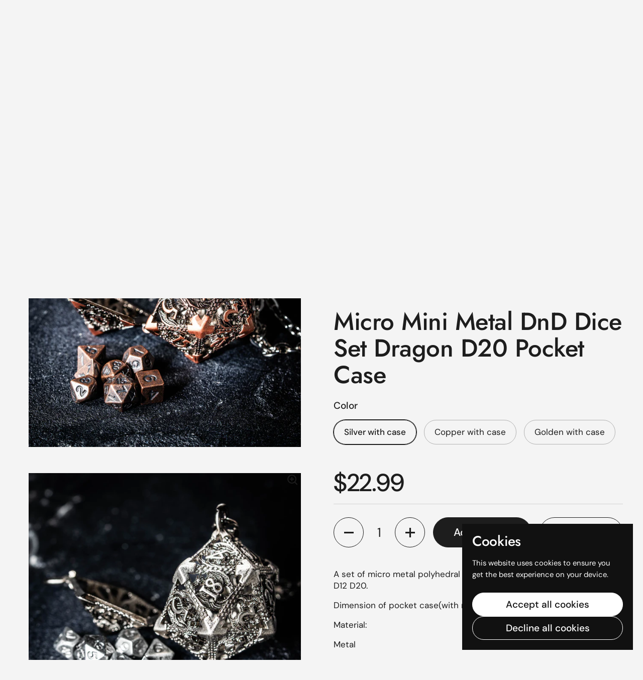

--- FILE ---
content_type: text/html; charset=utf-8
request_url: https://urwizards.com/products/micro-mini-metal-dnd-dice-set-dragon-d20-pocket-case?section_id=template--24448971637026__main&option_values=2602172317986
body_size: 7071
content:
<div id="shopify-section-template--24448971637026__main" class="shopify-section mount-css-slider mount-toggles mount-product-page"><link href="//urwizards.com/cdn/shop/t/16/assets/section-main-product.css?v=68809400782868590851743178495" rel="stylesheet" type="text/css" media="all" />
<product-page 
  id="product-template--24448971637026__main" 
  class="container container--large container--vertical-space-small 
  grid grid--layout grid--gap-xlarge grid-2 grid-lap-1 grid--no-stretch 
  main-product product-component--default-to-first-variant-true" 
  data-collection="" data-id="8891337474338" 
  data-availability="true" 
  data-js-product-component
><div class="product-gallery product-gallery--scroll" data-js-product-gallery><css-slider data-options='{
        "selector": ".product-gallery-item",
        "autoHeight": true,"watchCSS": true,"thumbnails": false, 
          "navigation": false,"listenScroll": true
      }'
        class="css-slider--bottom-navigation element--border-radius" 
        id="css-slider-template--24448971637026__main"
      >
<div class="grid  grid--layout portable--grid--slider   grid-1  grid--gap-small">

        <style data-shopify>
          #product-template--24448971637026__main .product-gallery-item .lazy-image img {
            padding: 3% !important;
          }
          
            #product-template--24448971637026__main video {
              object-fit: cover;
            }
          
        </style>

<div 
  id="FeaturedMedia-template--24448971637026__main-36238259192098" 
  class="product-gallery-item element--border-radius 
   
  
  element--border-radius"
  data-product-media-type="image"
  data-product-single-media-wrapper
  data-media-id="36238259192098"
  data-video
  tabindex="0"
  data-index="0"data-image-zoomdata-ratio="1.0" style="padding-top: 100.0%">
<figure 
	class="lazy-image apply-gallery-animation
		lazy-image--background  
		 lazy-image--fit 
	" 
	 
		data-ratio="1.0" style="padding-top: 100.0%" 
	
	data-crop="true"
>

	<img
	  src="//urwizards.com/cdn/shop/files/DSC08942_8b99c56f-c7e3-44d5-98f5-3754ab26a2d1.jpg?v=1706777666&width=480" alt="Micro Mini Metal DnD Dice Set Dragon D20 Pocket Case"
	  srcset="//urwizards.com/cdn/shop/files/DSC08942_8b99c56f-c7e3-44d5-98f5-3754ab26a2d1.jpg?v=1706777666&width=240 240w,//urwizards.com/cdn/shop/files/DSC08942_8b99c56f-c7e3-44d5-98f5-3754ab26a2d1.jpg?v=1706777666&width=360 360w,//urwizards.com/cdn/shop/files/DSC08942_8b99c56f-c7e3-44d5-98f5-3754ab26a2d1.jpg?v=1706777666&width=420 420w,//urwizards.com/cdn/shop/files/DSC08942_8b99c56f-c7e3-44d5-98f5-3754ab26a2d1.jpg?v=1706777666&width=480 480w,//urwizards.com/cdn/shop/files/DSC08942_8b99c56f-c7e3-44d5-98f5-3754ab26a2d1.jpg?v=1706777666&width=640 640w,//urwizards.com/cdn/shop/files/DSC08942_8b99c56f-c7e3-44d5-98f5-3754ab26a2d1.jpg?v=1706777666&width=840 840w,//urwizards.com/cdn/shop/files/DSC08942_8b99c56f-c7e3-44d5-98f5-3754ab26a2d1.jpg?v=1706777666&width=1080 1080w,//urwizards.com/cdn/shop/files/DSC08942_8b99c56f-c7e3-44d5-98f5-3754ab26a2d1.jpg?v=1706777666&width=1280 1280w,//urwizards.com/cdn/shop/files/DSC08942_8b99c56f-c7e3-44d5-98f5-3754ab26a2d1.jpg?v=1706777666&width=1540 1540w,//urwizards.com/cdn/shop/files/DSC08942_8b99c56f-c7e3-44d5-98f5-3754ab26a2d1.jpg?v=1706777666&width=1860 1860w,//urwizards.com/cdn/shop/files/DSC08942_8b99c56f-c7e3-44d5-98f5-3754ab26a2d1.jpg?v=1706777666&width=2100 2100w,//urwizards.com/cdn/shop/files/DSC08942_8b99c56f-c7e3-44d5-98f5-3754ab26a2d1.jpg?v=1706777666&width=2460 2460w,//urwizards.com/cdn/shop/files/DSC08942_8b99c56f-c7e3-44d5-98f5-3754ab26a2d1.jpg?v=1706777666&width=2820 2820w,//urwizards.com/cdn/shop/files/DSC08942_8b99c56f-c7e3-44d5-98f5-3754ab26a2d1.jpg?v=1706777666&width=3360 3360w"
	  class="img"
	  width="3731"
	  height="3731"
		data-ratio="1.0"
	  sizes="(max-width: 767px) calc(100vw - 20px),(max-width: 1430px) 50vw, calc(1430px / 2)"
	   loading="lazy" 
		
		
		onload="this.parentNode.classList.add('lazyloaded')"
 	/>

</figure><product-image-zoom class="product-gallery-item__zoom" data-image="//urwizards.com/cdn/shop/files/DSC08942_8b99c56f-c7e3-44d5-98f5-3754ab26a2d1.jpg?v=1706777666" aria-hidden="true" tabindex="-1"><svg width="21" height="21" viewBox="0 0 21 21" fill="none" xmlns="http://www.w3.org/2000/svg"><circle cx="9.08008" cy="9" r="8" stroke="var(--main-text)" stroke-width="2" style="fill:none!important" /><rect x="14.2988" y="15.9062" width="1.98612" height="6.65426" transform="rotate(-45 14.2988 15.9062)" fill="#111111"/><path d="M8.08008 5H10.0801V13H8.08008V5Z" fill="#111111"/><path d="M13.0801 8V10L5.08008 10L5.08008 8L13.0801 8Z" fill="#111111"/></svg></product-image-zoom>
    
</div>
<div 
  id="FeaturedMedia-template--24448971637026__main-36238259126562" 
  class="product-gallery-item element--border-radius 
   
  
  element--border-radius"
  data-product-media-type="image"
  data-product-single-media-wrapper
  data-media-id="36238259126562"
  data-video
  tabindex="0"
  data-index="1"data-image-zoomdata-ratio="1.0" style="padding-top: 100.0%">
<figure 
	class="lazy-image apply-gallery-animation
		lazy-image--background  
		 lazy-image--fit 
	" 
	 
		data-ratio="1.0" style="padding-top: 100.0%" 
	
	data-crop="true"
>

	<img
	  src="//urwizards.com/cdn/shop/files/DSC08938.jpg?v=1706777666&width=480" alt="Micro Mini Metal DnD Dice Set Dragon D20 Pocket Case"
	  srcset="//urwizards.com/cdn/shop/files/DSC08938.jpg?v=1706777666&width=240 240w,//urwizards.com/cdn/shop/files/DSC08938.jpg?v=1706777666&width=360 360w,//urwizards.com/cdn/shop/files/DSC08938.jpg?v=1706777666&width=420 420w,//urwizards.com/cdn/shop/files/DSC08938.jpg?v=1706777666&width=480 480w,//urwizards.com/cdn/shop/files/DSC08938.jpg?v=1706777666&width=640 640w,//urwizards.com/cdn/shop/files/DSC08938.jpg?v=1706777666&width=840 840w,//urwizards.com/cdn/shop/files/DSC08938.jpg?v=1706777666&width=1080 1080w,//urwizards.com/cdn/shop/files/DSC08938.jpg?v=1706777666&width=1280 1280w,//urwizards.com/cdn/shop/files/DSC08938.jpg?v=1706777666&width=1540 1540w,//urwizards.com/cdn/shop/files/DSC08938.jpg?v=1706777666&width=1860 1860w,//urwizards.com/cdn/shop/files/DSC08938.jpg?v=1706777666&width=2100 2100w,//urwizards.com/cdn/shop/files/DSC08938.jpg?v=1706777666&width=2460 2460w,//urwizards.com/cdn/shop/files/DSC08938.jpg?v=1706777666&width=2820 2820w,//urwizards.com/cdn/shop/files/DSC08938.jpg?v=1706777666&width=3360 3360w,//urwizards.com/cdn/shop/files/DSC08938.jpg?v=1706777666&width=3820 3820w"
	  class="img"
	  width="3890"
	  height="3890"
		data-ratio="1.0"
	  sizes="(max-width: 767px) calc(100vw - 20px),(max-width: 1430px) 50vw, calc(1430px / 2)"
	   loading="lazy" 
		
		
		onload="this.parentNode.classList.add('lazyloaded')"
 	/>

</figure><product-image-zoom class="product-gallery-item__zoom" data-image="//urwizards.com/cdn/shop/files/DSC08938.jpg?v=1706777666" aria-hidden="true" tabindex="-1"><svg width="21" height="21" viewBox="0 0 21 21" fill="none" xmlns="http://www.w3.org/2000/svg"><circle cx="9.08008" cy="9" r="8" stroke="var(--main-text)" stroke-width="2" style="fill:none!important" /><rect x="14.2988" y="15.9062" width="1.98612" height="6.65426" transform="rotate(-45 14.2988 15.9062)" fill="#111111"/><path d="M8.08008 5H10.0801V13H8.08008V5Z" fill="#111111"/><path d="M13.0801 8V10L5.08008 10L5.08008 8L13.0801 8Z" fill="#111111"/></svg></product-image-zoom>
    
</div>
<div 
  id="FeaturedMedia-template--24448971637026__main-36238259159330" 
  class="product-gallery-item element--border-radius 
   
  
  element--border-radius"
  data-product-media-type="image"
  data-product-single-media-wrapper
  data-media-id="36238259159330"
  data-video
  tabindex="0"
  data-index="2"data-image-zoomdata-ratio="1.0" style="padding-top: 100.0%">
<figure 
	class="lazy-image apply-gallery-animation
		lazy-image--background  
		 lazy-image--fit 
	" 
	 
		data-ratio="1.0" style="padding-top: 100.0%" 
	
	data-crop="true"
>

	<img
	  src="//urwizards.com/cdn/shop/files/DSC08941.jpg?v=1706777666&width=480" alt="Micro Mini Metal DnD Dice Set Dragon D20 Pocket Case"
	  srcset="//urwizards.com/cdn/shop/files/DSC08941.jpg?v=1706777666&width=240 240w,//urwizards.com/cdn/shop/files/DSC08941.jpg?v=1706777666&width=360 360w,//urwizards.com/cdn/shop/files/DSC08941.jpg?v=1706777666&width=420 420w,//urwizards.com/cdn/shop/files/DSC08941.jpg?v=1706777666&width=480 480w,//urwizards.com/cdn/shop/files/DSC08941.jpg?v=1706777666&width=640 640w,//urwizards.com/cdn/shop/files/DSC08941.jpg?v=1706777666&width=840 840w,//urwizards.com/cdn/shop/files/DSC08941.jpg?v=1706777666&width=1080 1080w,//urwizards.com/cdn/shop/files/DSC08941.jpg?v=1706777666&width=1280 1280w,//urwizards.com/cdn/shop/files/DSC08941.jpg?v=1706777666&width=1540 1540w,//urwizards.com/cdn/shop/files/DSC08941.jpg?v=1706777666&width=1860 1860w,//urwizards.com/cdn/shop/files/DSC08941.jpg?v=1706777666&width=2100 2100w,//urwizards.com/cdn/shop/files/DSC08941.jpg?v=1706777666&width=2460 2460w,//urwizards.com/cdn/shop/files/DSC08941.jpg?v=1706777666&width=2820 2820w,//urwizards.com/cdn/shop/files/DSC08941.jpg?v=1706777666&width=3360 3360w"
	  class="img"
	  width="3408"
	  height="3408"
		data-ratio="1.0"
	  sizes="(max-width: 767px) calc(100vw - 20px),(max-width: 1430px) 50vw, calc(1430px / 2)"
	   loading="lazy" 
		
		
		onload="this.parentNode.classList.add('lazyloaded')"
 	/>

</figure><product-image-zoom class="product-gallery-item__zoom" data-image="//urwizards.com/cdn/shop/files/DSC08941.jpg?v=1706777666" aria-hidden="true" tabindex="-1"><svg width="21" height="21" viewBox="0 0 21 21" fill="none" xmlns="http://www.w3.org/2000/svg"><circle cx="9.08008" cy="9" r="8" stroke="var(--main-text)" stroke-width="2" style="fill:none!important" /><rect x="14.2988" y="15.9062" width="1.98612" height="6.65426" transform="rotate(-45 14.2988 15.9062)" fill="#111111"/><path d="M8.08008 5H10.0801V13H8.08008V5Z" fill="#111111"/><path d="M13.0801 8V10L5.08008 10L5.08008 8L13.0801 8Z" fill="#111111"/></svg></product-image-zoom>
    
</div>
<div 
  id="FeaturedMedia-template--24448971637026__main-36238259224866" 
  class="product-gallery-item element--border-radius 
   
  
  element--border-radius"
  data-product-media-type="image"
  data-product-single-media-wrapper
  data-media-id="36238259224866"
  data-video
  tabindex="0"
  data-index="3"data-image-zoomdata-ratio="1.0" style="padding-top: 100.0%">
<figure 
	class="lazy-image apply-gallery-animation
		lazy-image--background  
		 lazy-image--fit 
	" 
	 
		data-ratio="1.0" style="padding-top: 100.0%" 
	
	data-crop="true"
>

	<img
	  src="//urwizards.com/cdn/shop/files/DSC08943.jpg?v=1706777666&width=480" alt="Micro Mini Metal DnD Dice Set Dragon D20 Pocket Case"
	  srcset="//urwizards.com/cdn/shop/files/DSC08943.jpg?v=1706777666&width=240 240w,//urwizards.com/cdn/shop/files/DSC08943.jpg?v=1706777666&width=360 360w,//urwizards.com/cdn/shop/files/DSC08943.jpg?v=1706777666&width=420 420w,//urwizards.com/cdn/shop/files/DSC08943.jpg?v=1706777666&width=480 480w,//urwizards.com/cdn/shop/files/DSC08943.jpg?v=1706777666&width=640 640w,//urwizards.com/cdn/shop/files/DSC08943.jpg?v=1706777666&width=840 840w,//urwizards.com/cdn/shop/files/DSC08943.jpg?v=1706777666&width=1080 1080w,//urwizards.com/cdn/shop/files/DSC08943.jpg?v=1706777666&width=1280 1280w,//urwizards.com/cdn/shop/files/DSC08943.jpg?v=1706777666&width=1540 1540w,//urwizards.com/cdn/shop/files/DSC08943.jpg?v=1706777666&width=1860 1860w,//urwizards.com/cdn/shop/files/DSC08943.jpg?v=1706777666&width=2100 2100w,//urwizards.com/cdn/shop/files/DSC08943.jpg?v=1706777666&width=2460 2460w,//urwizards.com/cdn/shop/files/DSC08943.jpg?v=1706777666&width=2820 2820w,//urwizards.com/cdn/shop/files/DSC08943.jpg?v=1706777666&width=3360 3360w,//urwizards.com/cdn/shop/files/DSC08943.jpg?v=1706777666&width=3820 3820w"
	  class="img"
	  width="4672"
	  height="4672"
		data-ratio="1.0"
	  sizes="(max-width: 767px) calc(100vw - 20px),(max-width: 1430px) 50vw, calc(1430px / 2)"
	   loading="lazy" 
		
		
		onload="this.parentNode.classList.add('lazyloaded')"
 	/>

</figure><product-image-zoom class="product-gallery-item__zoom" data-image="//urwizards.com/cdn/shop/files/DSC08943.jpg?v=1706777666" aria-hidden="true" tabindex="-1"><svg width="21" height="21" viewBox="0 0 21 21" fill="none" xmlns="http://www.w3.org/2000/svg"><circle cx="9.08008" cy="9" r="8" stroke="var(--main-text)" stroke-width="2" style="fill:none!important" /><rect x="14.2988" y="15.9062" width="1.98612" height="6.65426" transform="rotate(-45 14.2988 15.9062)" fill="#111111"/><path d="M8.08008 5H10.0801V13H8.08008V5Z" fill="#111111"/><path d="M13.0801 8V10L5.08008 10L5.08008 8L13.0801 8Z" fill="#111111"/></svg></product-image-zoom>
    
</div>
<div 
  id="FeaturedMedia-template--24448971637026__main-36238302249250" 
  class="product-gallery-item element--border-radius 
   
  
  element--border-radius"
  data-product-media-type="image"
  data-product-single-media-wrapper
  data-media-id="36238302249250"
  data-video
  tabindex="0"
  data-index="4"data-image-zoomdata-ratio="1.0" style="padding-top: 100.0%">
<figure 
	class="lazy-image apply-gallery-animation
		lazy-image--background  
		 lazy-image--fit 
	" 
	 
		data-ratio="1.0" style="padding-top: 100.0%" 
	
	data-crop="true"
>

	<img
	  src="//urwizards.com/cdn/shop/files/Blank4GridsCollage_3.png?v=1706777666&width=480" alt="Micro Mini Metal DnD Dice Set Dragon D20 Pocket Case"
	  srcset="//urwizards.com/cdn/shop/files/Blank4GridsCollage_3.png?v=1706777666&width=240 240w,//urwizards.com/cdn/shop/files/Blank4GridsCollage_3.png?v=1706777666&width=360 360w,//urwizards.com/cdn/shop/files/Blank4GridsCollage_3.png?v=1706777666&width=420 420w,//urwizards.com/cdn/shop/files/Blank4GridsCollage_3.png?v=1706777666&width=480 480w,//urwizards.com/cdn/shop/files/Blank4GridsCollage_3.png?v=1706777666&width=640 640w,//urwizards.com/cdn/shop/files/Blank4GridsCollage_3.png?v=1706777666&width=840 840w,//urwizards.com/cdn/shop/files/Blank4GridsCollage_3.png?v=1706777666&width=1080 1080w,//urwizards.com/cdn/shop/files/Blank4GridsCollage_3.png?v=1706777666&width=1280 1280w,//urwizards.com/cdn/shop/files/Blank4GridsCollage_3.png?v=1706777666&width=1540 1540w,//urwizards.com/cdn/shop/files/Blank4GridsCollage_3.png?v=1706777666&width=1860 1860w"
	  class="img"
	  width="2000"
	  height="2000"
		data-ratio="1.0"
	  sizes="(max-width: 767px) calc(100vw - 20px),(max-width: 1430px) 50vw, calc(1430px / 2)"
	   loading="lazy" 
		
		
		onload="this.parentNode.classList.add('lazyloaded')"
 	/>

</figure><product-image-zoom class="product-gallery-item__zoom" data-image="//urwizards.com/cdn/shop/files/Blank4GridsCollage_3.png?v=1706777666" aria-hidden="true" tabindex="-1"><svg width="21" height="21" viewBox="0 0 21 21" fill="none" xmlns="http://www.w3.org/2000/svg"><circle cx="9.08008" cy="9" r="8" stroke="var(--main-text)" stroke-width="2" style="fill:none!important" /><rect x="14.2988" y="15.9062" width="1.98612" height="6.65426" transform="rotate(-45 14.2988 15.9062)" fill="#111111"/><path d="M8.08008 5H10.0801V13H8.08008V5Z" fill="#111111"/><path d="M13.0801 8V10L5.08008 10L5.08008 8L13.0801 8Z" fill="#111111"/></svg></product-image-zoom>
    
</div></div></css-slider><div class="product-gallery__thumbnails  hide portable-show ">
        <div class="product-gallery__thumbnails-holder"><button class="thumbnail element--border-radius" data-index="0"  tabindex="0" >
              <span class="visually-hidden">Show slide 1</span>
              <span aria-hidden="true" style="display:block">
<figure 
  class="lazy-image lazy-image--small  thumbnail__image " 
  data-ratio style="padding-top: 120.00048000192001%"
>
  
    <img 
      
src="//urwizards.com/cdn/shop/files/DSC08942_8b99c56f-c7e3-44d5-98f5-3754ab26a2d1.jpg?crop=center&height=144&v=1706777666&width=120" 
        srcset="
          //urwizards.com/cdn/shop/files/DSC08942_8b99c56f-c7e3-44d5-98f5-3754ab26a2d1.jpg?crop=center&height=144&v=1706777666&width=120 100w, 
          //urwizards.com/cdn/shop/files/DSC08942_8b99c56f-c7e3-44d5-98f5-3754ab26a2d1.jpg?crop=center&height=264&v=1706777666&width=220 200w, 
          //urwizards.com/cdn/shop/files/DSC08942_8b99c56f-c7e3-44d5-98f5-3754ab26a2d1.jpg?crop=center&height=384&v=1706777666&width=320 300w
        "
      
      alt=""
      loading="lazy"
      sizes="100px"
      width="3731" height="3731"
      onload="this.parentNode.classList.add('lazyloaded')"
    /></figure></span>
            </button><button class="thumbnail element--border-radius" data-index="1"  tabindex="0" >
              <span class="visually-hidden">Show slide 2</span>
              <span aria-hidden="true" style="display:block">
<figure 
  class="lazy-image lazy-image--small  thumbnail__image " 
  data-ratio style="padding-top: 120.00048000192001%"
>
  
    <img 
      
src="//urwizards.com/cdn/shop/files/DSC08938.jpg?crop=center&height=144&v=1706777666&width=120" 
        srcset="
          //urwizards.com/cdn/shop/files/DSC08938.jpg?crop=center&height=144&v=1706777666&width=120 100w, 
          //urwizards.com/cdn/shop/files/DSC08938.jpg?crop=center&height=264&v=1706777666&width=220 200w, 
          //urwizards.com/cdn/shop/files/DSC08938.jpg?crop=center&height=384&v=1706777666&width=320 300w
        "
      
      alt=""
      loading="lazy"
      sizes="100px"
      width="3890" height="3890"
      onload="this.parentNode.classList.add('lazyloaded')"
    /></figure></span>
            </button><button class="thumbnail element--border-radius" data-index="2"  tabindex="0" >
              <span class="visually-hidden">Show slide 3</span>
              <span aria-hidden="true" style="display:block">
<figure 
  class="lazy-image lazy-image--small  thumbnail__image " 
  data-ratio style="padding-top: 120.00048000192001%"
>
  
    <img 
      
src="//urwizards.com/cdn/shop/files/DSC08941.jpg?crop=center&height=144&v=1706777666&width=120" 
        srcset="
          //urwizards.com/cdn/shop/files/DSC08941.jpg?crop=center&height=144&v=1706777666&width=120 100w, 
          //urwizards.com/cdn/shop/files/DSC08941.jpg?crop=center&height=264&v=1706777666&width=220 200w, 
          //urwizards.com/cdn/shop/files/DSC08941.jpg?crop=center&height=384&v=1706777666&width=320 300w
        "
      
      alt=""
      loading="lazy"
      sizes="100px"
      width="3408" height="3408"
      onload="this.parentNode.classList.add('lazyloaded')"
    /></figure></span>
            </button><button class="thumbnail element--border-radius" data-index="3"  tabindex="0" >
              <span class="visually-hidden">Show slide 4</span>
              <span aria-hidden="true" style="display:block">
<figure 
  class="lazy-image lazy-image--small  thumbnail__image " 
  data-ratio style="padding-top: 120.00048000192001%"
>
  
    <img 
      
src="//urwizards.com/cdn/shop/files/DSC08943.jpg?crop=center&height=144&v=1706777666&width=120" 
        srcset="
          //urwizards.com/cdn/shop/files/DSC08943.jpg?crop=center&height=144&v=1706777666&width=120 100w, 
          //urwizards.com/cdn/shop/files/DSC08943.jpg?crop=center&height=264&v=1706777666&width=220 200w, 
          //urwizards.com/cdn/shop/files/DSC08943.jpg?crop=center&height=384&v=1706777666&width=320 300w
        "
      
      alt=""
      loading="lazy"
      sizes="100px"
      width="4672" height="4672"
      onload="this.parentNode.classList.add('lazyloaded')"
    /></figure></span>
            </button><button class="thumbnail element--border-radius" data-index="4"  tabindex="0" >
              <span class="visually-hidden">Show slide 5</span>
              <span aria-hidden="true" style="display:block">
<figure 
  class="lazy-image lazy-image--small  thumbnail__image " 
  data-ratio style="padding-top: 120.00048000192001%"
>
  
    <img 
      
src="//urwizards.com/cdn/shop/files/Blank4GridsCollage_3.png?crop=center&height=144&v=1706777666&width=120" 
        srcset="
          //urwizards.com/cdn/shop/files/Blank4GridsCollage_3.png?crop=center&height=144&v=1706777666&width=120 100w, 
          //urwizards.com/cdn/shop/files/Blank4GridsCollage_3.png?crop=center&height=264&v=1706777666&width=220 200w, 
          //urwizards.com/cdn/shop/files/Blank4GridsCollage_3.png?crop=center&height=384&v=1706777666&width=320 300w
        "
      
      alt=""
      loading="lazy"
      sizes="100px"
      width="2000" height="2000"
      onload="this.parentNode.classList.add('lazyloaded')"
    /></figure></span>
            </button></div>
      </div></div>
    
  <link href="//urwizards.com/cdn/shop/t/16/assets/component-toggle.css?v=139630499285265041251743178495" rel="stylesheet" type="text/css" media="all" />

	<div class="product-text remove-empty-space"><h1 class="product__title h2" >Micro Mini Metal DnD Dice Set Dragon D20 Pocket Case</h1><div id="shopify-block-AendmUndqS1hydkVmS__wishlist_plus_wishlist_pdp_button_jARMqV" class="shopify-block shopify-app-block">

<script>
  window.swymATWButtonConfig = {
    'AddToWishlistButtonText': "Add to Wishlist",
    'AddedToWishlistButtonText': "Added to Wishlist",
    'ATWButtonIcon': "heart",
    'AddToWishlistButtonColor': "#000000",
    'AddedToWishlistButtonColor': "#222222",
    'ATWButtonTextColor': "#ffffff",
    'ATWDisplayButtonText': true,
    'ATWButtonBorderRadius': 0,
    'ATWButtonBorderThickness': 0,
    'ATWButtonIconThickness': "1.7",
    'shopifyExtensionType': "appblock",
    'ATWCustomIcon': "",
    'ATWVerticalOffset': 0,
    'ATWFullWidth': true,
    'ATWAlignButton': "center",
    'ATWCustomCSS': ``,
    'ATWButtonPosition': 'default',
    'ATWEnableHoverCustomization': false
  }
</script>

<style>
  .atw-button-add {
    background: #000000;
  }

  .custom-hover-enabled.atw-button-add:hover {
    background: #000000;
  }

  .atw-button-added {
    background: #222222;
  }

  .custom-hover-enabled.atw-button-added:hover {
    background: #222222;
  }

 .atw-button {
    border: 0px solid #000000;
    border-radius: 0px;
  }

  .custom-hover-enabled.atw-button:hover {
    border: 0px solid #000000;
    border-radius: 0px;
  }

  .custom-hover-enabled.atw-button:hover svg,
  .custom-hover-enabled.atw-button:hover svg path {
    fill: #ffffff;
  }

  .atw-button span {
    color: #ffffff;
  }

  .custom-hover-enabled.atw-button:hover span {
    color: #ffffff;
  }

  .swym-atw-button-container {
    transform: translateY(0px);
  }
</style>

<script>
  (function() {
    let addToWishlistBtnHeartbeatData = '{"177342644514":"2025-09-05T02:20:14.225Z"}';
    try {
      addToWishlistBtnHeartbeatData = JSON.parse(addToWishlistBtnHeartbeatData) || {};
    } catch (e) {
      addToWishlistBtnHeartbeatData = {}; 
    }
    const themeId = window?.Shopify?.theme?.id;
    const isDesignMode = !!window.swymDesignMode;

    if (!window.SwymCallbacks) {
      window.SwymCallbacks = [];
    }

    window.SwymCallbacks.push((swat) => {
      if (!swat) {
        return;
      }

      const triggerHeartbeat = swat?.ExtensionHealth?.triggerExtensionHeartbeat;
      if (typeof triggerHeartbeat !== "function") return;

      const lastHeartbeat = isDesignMode ? addToWishlistBtnHeartbeatData?.editor : addToWishlistBtnHeartbeatData?.[themeId];
      const themeContext = isDesignMode ? 'editor' : themeId;

      const extensionData = {
        extensionName: "add-to-wishlist-pdp-button", 
        extensionType: "app-block", 
        metadata: {}, 
        themeId: themeContext, 
        extensionSource: "default"
      };

      /** Stop heartbeat
      triggerHeartbeat(extensionData, lastHeartbeat);
      */
    });
  })(); // IIFE to prevent polluting global scope
</script>

<!-- BEGIN app snippet: swymPdpButton --><div id="swym-atw-button-container" 
  class="swym-atw-button-container 
        align-center
        
         
        default-position " 
  >
  <button id="swym-atw-pdp-button" 
      aria-label="Add to wishlist"
      class="atw-button atw-button-loading atw-button-add-color atw-button-add
        full-width
        show-btn-text
        ">
    
      <svg xmlns="http://www.w3.org/2000/svg" id="swym-atw-pdp-button-icon" class="atw-button-icon">
      </svg>
    
    <span id="swym-atw-pdp-button-text" class="atw-button-text"></span>
    <div id="swym-atw-animated-loader-wrapper" class="swym-atw-animated-loader-wrapper">
      <div id="swym-atw-animated-loader">
      </div>
    </div>
  </button>
</div>
<!-- END app snippet --></div><div id="shopify-block-AZmpJSVAwNDg0Tlpjc__loox_reviews_loox_rating_TynfbV" class="shopify-block shopify-app-block">

  <a  href="#looxReviews" >
    <div class="loox-rating loox-widget"
       data-content-size="16" 
      
      
      
      

      

      data-loox-block-id="AZmpJSVAwNDg0Tlpjc__loox_reviews_loox_rating_TynfbV"
      
      

       
       data-color-text="" 

       
       data-color-star="" 

      
          data-id="8891337474338"
          data-rating="5.0"
          data-raters="1"
      
      data-testid="loox-rating-widget"
    ></div>
  </a>



</div>

<product-variants 
  data-main-product-variants
   data-main-product-page-variants 
  data-variants="1"
  data-type="radio"
  data-hide-variants="true"
  data-unavailable-variants="show"
  data-url="/products/micro-mini-metal-dnd-dice-set-dragon-d20-pocket-case" data-id="template--24448971637026__main" data-helper-id="template--24448971637026__main"
  data-style="radio"
  
  
   data-has-variants 
  
> 

  <script type="application/json" data-js-variant-data data-update-block="variant-data">
    {"id":47539406373154,"title":"Copper with case","option1":"Copper with case","option2":null,"option3":null,"sku":"MiniJS-C","requires_shipping":true,"taxable":false,"featured_image":{"id":43808133513506,"product_id":8891337474338,"position":1,"created_at":"2024-02-01T16:49:34+08:00","updated_at":"2024-02-01T16:54:26+08:00","alt":null,"width":3731,"height":3731,"src":"\/\/urwizards.com\/cdn\/shop\/files\/DSC08942_8b99c56f-c7e3-44d5-98f5-3754ab26a2d1.jpg?v=1706777666","variant_ids":[47539406373154]},"available":true,"name":"Micro Mini Metal DnD Dice Set Dragon D20 Pocket Case - Copper with case","public_title":"Copper with case","options":["Copper with case"],"price":2299,"weight":0,"compare_at_price":0,"inventory_management":"shopify","barcode":null,"featured_media":{"alt":null,"id":36238259192098,"position":1,"preview_image":{"aspect_ratio":1.0,"height":3731,"width":3731,"src":"\/\/urwizards.com\/cdn\/shop\/files\/DSC08942_8b99c56f-c7e3-44d5-98f5-3754ab26a2d1.jpg?v=1706777666"}},"requires_selling_plan":false,"selling_plan_allocations":[]}
  </script><div class="product-variants product-variants--radio no-js-hidden"
      
    ><div class="product-variant" data-name="product-color-template--24448971637026__main" data-js-product-variant>

          <span class="product-variant__name text-size--large">Color</span>

          <div class="product-variant__container" data-js-product-variant-container="radio">
<div class="product-variant__item ">
                  
      <input type="radio" name="product-color-template--24448971637026__main" id="micro-mini-metal-dnd-dice-set-dragon-d20-pocket-case-option-color-1-template--24448971637026__main" value="Silver with case" 
         
        
        class="product-variant__input product-variant-value "
        data-available="true"
    
    data-option-value-id="2602172285218"
    data-variant-id="47539406307618"
    

      >

      <label for="micro-mini-metal-dnd-dice-set-dragon-d20-pocket-case-option-color-1-template--24448971637026__main" class="product-variant__label">Silver with case

      </label>

    </div><div class="product-variant__item ">
                  
      <input type="radio" name="product-color-template--24448971637026__main" id="micro-mini-metal-dnd-dice-set-dragon-d20-pocket-case-option-color-2-template--24448971637026__main" value="Copper with case" 
        checked 
        
        class="product-variant__input product-variant-value "
        data-available="true"
    
    data-option-value-id="2602172317986"
    data-variant-id="47539406373154"
     data-selected 

      >

      <label for="micro-mini-metal-dnd-dice-set-dragon-d20-pocket-case-option-color-2-template--24448971637026__main" class="product-variant__label">Copper with case

      </label>

    </div><div class="product-variant__item ">
                  
      <input type="radio" name="product-color-template--24448971637026__main" id="micro-mini-metal-dnd-dice-set-dragon-d20-pocket-case-option-color-3-template--24448971637026__main" value="Golden with case" 
         
        
        class="product-variant__input product-variant-value "
        data-available="true"
    
    data-option-value-id="2602148856098"
    data-variant-id="47539406340386"
    

      >

      <label for="micro-mini-metal-dnd-dice-set-dragon-d20-pocket-case-option-color-3-template--24448971637026__main" class="product-variant__label">Golden with case

      </label>

    </div></div>

        </div></div></product-variants><div class="empty-space" aria-hidden="true" >&nbsp;</div><div class="product-actions" ><div data-update-block="price-extended" class="product-actions__price show-block-if-variant-selected">

<div class="product-price "><span class="product-price--original text-size--heading">
      <span class="visually-hidden">Regular price</span>
      <span class=money>$22.99</span>
    </span></div></div><product-form 
              id="add-to-cart-template--24448971637026__main" class="product-form"
               data-ajax-cart data-js-product-form 
              data-product-url="/products/micro-mini-metal-dnd-dice-set-dragon-d20-pocket-case"
            ><form method="post" action="/cart/add" id="product-form-template--24448971637026__main" accept-charset="UTF-8" class="form" enctype="multipart/form-data" novalidate="novalidate" data-type="add-to-cart-form"><input type="hidden" name="form_type" value="product" /><input type="hidden" name="utf8" value="✓" /><span data-update-block="variant-id-main"><input type="hidden" name="id" value="47539406373154"></span><div class="product__cart-functions">

                  <div class="flex-buttons shopify-buttons--not-solid">

                    <style>
                      #add-to-cart-template--24448971637026__main .flex-buttons {}
                    </style>

<product-quantity class="product-quantity" 
   
   
data-js-product-quantity>

  <button class="product-quantity__minus qty-minus no-js-hidden" aria-label="Decrease quantity" role="button" controls="qty-template--24448971637026__main"><svg width="12" height="12" viewBox="0 0 12 12" fill="none" xmlns="http://www.w3.org/2000/svg"><path d="M12 5V7H0L1.19209e-07 5L12 5Z" fill="black" style="stroke:none"/></svg></button>

  <label for="qty-template--24448971637026__main" class="visually-hidden">Quantity</label>
  <input type="number" name="quantity" value="1" min="1" max="999" class="product-quantity__selector qty-selector text-size--xlarge" id="qty-template--24448971637026__main">

  <button class="product-quantity__plus qty-plus no-js-hidden" aria-label="Increase quantity" role="button" controls="qty-template--24448971637026__main"><svg width="12" height="12" viewBox="0 0 12 12" fill="none" xmlns="http://www.w3.org/2000/svg"><path d="M5 0H7V12H5V0Z" fill="black" style="stroke:none"/><path d="M12 5V7H0L1.19209e-07 5L12 5Z" fill="black" style="stroke:none"/></svg></button>

</product-quantity><button type="submit" name="add" class="add-to-cart button button--solid button--product button--loader 
                      
                      " 
                      data-js-product-add-to-cart
                    >
                      <span class="button__text" data-js-product-add-to-cart-text >Add to cart</span>
                      <span class="button__preloader">
                        <svg class="button__preloader-element" viewBox="25 25 50 50"><circle cx="50" cy="50" r="20" fill="none" stroke-width="4"/></svg>
                      </span>
                    </button><div data-shopify="payment-button" class="shopify-payment-button"> <shopify-accelerated-checkout recommended="{&quot;supports_subs&quot;:false,&quot;supports_def_opts&quot;:false,&quot;name&quot;:&quot;paypal&quot;,&quot;wallet_params&quot;:{&quot;shopId&quot;:7310639213,&quot;countryCode&quot;:&quot;US&quot;,&quot;merchantName&quot;:&quot;Urwizards&quot;,&quot;phoneRequired&quot;:true,&quot;companyRequired&quot;:false,&quot;shippingType&quot;:&quot;shipping&quot;,&quot;shopifyPaymentsEnabled&quot;:false,&quot;hasManagedSellingPlanState&quot;:null,&quot;requiresBillingAgreement&quot;:false,&quot;merchantId&quot;:&quot;MHZM7KPEVBFCC&quot;,&quot;sdkUrl&quot;:&quot;https://www.paypal.com/sdk/js?components=buttons\u0026commit=false\u0026currency=USD\u0026locale=en_US\u0026client-id=AfUEYT7nO4BwZQERn9Vym5TbHAG08ptiKa9gm8OARBYgoqiAJIjllRjeIMI4g294KAH1JdTnkzubt1fr\u0026merchant-id=MHZM7KPEVBFCC\u0026intent=authorize&quot;}}" fallback="{&quot;supports_subs&quot;:true,&quot;supports_def_opts&quot;:true,&quot;name&quot;:&quot;buy_it_now&quot;,&quot;wallet_params&quot;:{}}" access-token="5516b771edd393400ccbf56f19ab1906" buyer-country="US" buyer-locale="en" buyer-currency="USD" variant-params="[{&quot;id&quot;:47539406307618,&quot;requiresShipping&quot;:true},{&quot;id&quot;:47539406373154,&quot;requiresShipping&quot;:true},{&quot;id&quot;:47539406340386,&quot;requiresShipping&quot;:true}]" shop-id="7310639213" enabled-flags="[&quot;d6d12da0&quot;]" > <div class="shopify-payment-button__button" role="button" disabled aria-hidden="true" style="background-color: transparent; border: none"> <div class="shopify-payment-button__skeleton">&nbsp;</div> </div> <div class="shopify-payment-button__more-options shopify-payment-button__skeleton" role="button" disabled aria-hidden="true">&nbsp;</div> </shopify-accelerated-checkout> <small id="shopify-buyer-consent" class="hidden" aria-hidden="true" data-consent-type="subscription"> This item is a recurring or deferred purchase. By continuing, I agree to the <span id="shopify-subscription-policy-button">cancellation policy</span> and authorize you to charge my payment method at the prices, frequency and dates listed on this page until my order is fulfilled or I cancel, if permitted. </small> </div></div>
                  
                </div><input type="hidden" name="product-id" value="8891337474338" /><input type="hidden" name="section-id" value="template--24448971637026__main" /></form></product-form><form method="post" action="/cart/add" id="product-form-installment" accept-charset="UTF-8" class="shopify-product-form" enctype="multipart/form-data"><input type="hidden" name="form_type" value="product" /><input type="hidden" name="utf8" value="✓" /><span data-update-block="variant-id-installment"><input type="hidden" name="id" value="47539406373154"></span>
              
<input type="hidden" name="product-id" value="8891337474338" /><input type="hidden" name="section-id" value="template--24448971637026__main" /></form></div><div class="empty-space" aria-hidden="true" >&nbsp;</div><div class="product__description rte" >
              <p>A set of micro metal polyhedral dice will come with D4 D6 D8 D10 D% D12 D20.</p>
<p>Dimension of pocket case(with necklace): 26mm x 26mm </p>
<p>Material:</p>
<p><span>Metal</span><br><br><span><strong>Estimated shipping times：</strong></span></p>
<p><br>US orders:<br><br>Regular shipping time is 8-10 business days to arrive.<br><br>Other Countries :<br><br>Regular shipping time is 10-18 business days.</p>
            </div><div class="empty-space" aria-hidden="true" >&nbsp;</div>

<div class="card-widget   card-widget--layout-compact   " 
  style="--widget-borders-color: rgba(29, 29, 29, 0.15);
  --color-borders-main: rgba(29, 29, 29, 0.15);--color-background-widget-header: rgba(29, 29, 29, 0.08);" 
><div class="card-widget__header    card-widget__header--title-only "><span class="card-widget__header-text"><span class="card-widget__header-text__title  text-size--large ">
                  <span>Share</span></span></span>
          </div><div class="card-widget__content  remove-empty-space">
            
            <div class="product-sharing"><div class="site-sharing"><a href="//www.facebook.com/sharer.php?u=https://urwizards.com/products/micro-mini-metal-dnd-dice-set-dragon-d20-pocket-case" target="_blank" title="Share on facebook" class="text-with-icon text-with-icon--small">
                    <span aria-hidden="true" class="text-with-icon__icon"><svg fill="none" height="120" viewBox="0 0 120 120" width="120" xmlns="http://www.w3.org/2000/svg"><path d="m81.3942 66.8069 2.8527-18.2698h-17.8237v-11.8507c0-5.0051 2.4876-9.8755 10.4751-9.8755h8.1017v-15.5765s-7.3485-1.2344-14.4004-1.2344c-14.6743 0-24.2822 8.7533-24.2822 24.5991v13.938h-16.3174v18.2698h16.3174v44.1931h20.083v-44.1931z" fill="#000"/></svg></span>
                    <span class="text-animation--underline-thin">Facebook</span>
                  </a>
<a href="//twitter.com/intent/tweet?text=Micro%20Mini%20Metal%20DnD%20Dice%20Set%20Dragon%20D20%20Pocket%20Case&amp;url=https://urwizards.com/products/micro-mini-metal-dnd-dice-set-dragon-d20-pocket-case" target="_blank" title="Share on X" class="text-with-icon text-with-icon--small">
                    <span aria-hidden="true" class="text-with-icon__icon"><svg viewBox="0 0 24 24" aria-hidden="true" class="r-1nao33i r-4qtqp9 r-yyyyoo r-16y2uox r-8kz0gk r-dnmrzs r-bnwqim r-1plcrui r-lrvibr r-lrsllp"><g><path d="M18.244 2.25h3.308l-7.227 8.26 8.502 11.24H16.17l-5.214-6.817L4.99 21.75H1.68l7.73-8.835L1.254 2.25H8.08l4.713 6.231zm-1.161 17.52h1.833L7.084 4.126H5.117z"></path></g></svg></span>
                    <span class="text-animation--underline-thin">X (Twitter)</span>
                  </a><a href="//pinterest.com/pin/create/button/?url=https://urwizards.com/products/micro-mini-metal-dnd-dice-set-dragon-d20-pocket-case&amp;media=//urwizards.com/cdn/shop/files/DSC08942_8b99c56f-c7e3-44d5-98f5-3754ab26a2d1.jpg?v=1706777666&width=1024&amp;description=Micro%20Mini%20Metal%20DnD%20Dice%20Set%20Dragon%20D20%20Pocket%20Case" target="_blank" title="Share on pinterest" class="text-with-icon text-with-icon--small">
                    <span aria-hidden="true" class="text-with-icon__icon"><svg fill="none" height="120" viewBox="0 0 120 120" width="120" xmlns="http://www.w3.org/2000/svg"><path d="m59.9889 10c-27.6161 0-49.9889 22.3828-49.9889 50.0111 0 21.2047 13.1749 39.2754 31.7707 46.5439-.4221-3.957-.8442-10.0247.1778-14.3367.9109-3.912 5.8653-24.85 5.8653-24.85s-1.4885-3.0007-1.4885-7.4239c0-6.9571 4.0213-12.1582 9.0424-12.1582 4.2657 0 6.3319 3.2007 6.3319 7.0238 0 4.2898-2.7327 10.7134-4.1546 16.6259-1.1997 4.9789 2.4883 9.0464 7.3983 9.0464 8.887 0 15.7077-9.3798 15.7077-22.8939 0-11.9583-8.6203-20.3379-20.8621-20.3379-14.219 0-22.5505 10.669-22.5505 21.7159 0 4.3121 1.6441 8.9131 3.7103 11.4026.3999.489.4665.9335.3332 1.4447-.3777 1.5782-1.2219 4.9789-1.3997 5.668-.2221.9335-.7109 1.1113-1.6662.689-6.2431-2.9117-10.1311-12.0471-10.1311-19.3599 0-15.7812 11.4419-30.2511 33.0149-30.2511 17.3294 0 30.8153 12.3583 30.8153 28.8731 0 17.226-10.8642 31.118-25.9275 31.118-5.0656 0-9.8201-2.645-11.4419-5.7568 0 0-2.5106 9.5354-3.1105 11.8915-1.133 4.3565-4.1768 9.7795-6.2208 13.0915 4.6878 1.445 9.6423 2.223 14.7967 2.223 27.5939 0 49.9889-22.3828 49.9889-50.0111-.022-27.6061-22.395-49.9889-50.0111-49.9889z" fill="#000"/></svg></span>
                    <span class="text-animation--underline-thin">Pinterest</span>
                  </a></div>
            </div>
          
          </div></div></div>

</product-page>

<script src="//urwizards.com/cdn/shop/t/16/assets/component-toggle.js?v=56068292206579506591743178495" defer></script><script src="//urwizards.com/cdn/shop/t/16/assets/component-product-image-zoom.js?v=66950941361435549001743178495" defer></script><script src="//urwizards.com/cdn/shop/t/16/assets/section-main-product.js?v=109635260712960255581743178495" defer></script></div>

--- FILE ---
content_type: text/html; charset=utf-8
request_url: https://urwizards.com/products/micro-mini-metal-dnd-dice-set-dragon-d20-pocket-case?section_id=template--24448971637026__main&option_values=2602148856098
body_size: 6433
content:
<div id="shopify-section-template--24448971637026__main" class="shopify-section mount-css-slider mount-toggles mount-product-page"><link href="//urwizards.com/cdn/shop/t/16/assets/section-main-product.css?v=68809400782868590851743178495" rel="stylesheet" type="text/css" media="all" />
<product-page 
  id="product-template--24448971637026__main" 
  class="container container--large container--vertical-space-small 
  grid grid--layout grid--gap-xlarge grid-2 grid-lap-1 grid--no-stretch 
  main-product product-component--default-to-first-variant-true" 
  data-collection="" data-id="8891337474338" 
  data-availability="true" 
  data-js-product-component
><div class="product-gallery product-gallery--scroll" data-js-product-gallery><css-slider data-options='{
        "selector": ".product-gallery-item",
        "autoHeight": true,"watchCSS": true,"thumbnails": false, 
          "navigation": false,"listenScroll": true
      }'
        class="css-slider--bottom-navigation element--border-radius" 
        id="css-slider-template--24448971637026__main"
      >
<div class="grid  grid--layout portable--grid--slider   grid-1  grid--gap-small">

        <style data-shopify>
          #product-template--24448971637026__main .product-gallery-item .lazy-image img {
            padding: 3% !important;
          }
          
            #product-template--24448971637026__main video {
              object-fit: cover;
            }
          
        </style>

<div 
  id="FeaturedMedia-template--24448971637026__main-36238259192098" 
  class="product-gallery-item element--border-radius 
   
  
  element--border-radius"
  data-product-media-type="image"
  data-product-single-media-wrapper
  data-media-id="36238259192098"
  data-video
  tabindex="0"
  data-index="0"data-image-zoomdata-ratio="1.0" style="padding-top: 100.0%">
<figure 
	class="lazy-image apply-gallery-animation
		lazy-image--background  
		 lazy-image--fit 
	" 
	 
		data-ratio="1.0" style="padding-top: 100.0%" 
	
	data-crop="true"
>

	<img
	  src="//urwizards.com/cdn/shop/files/DSC08942_8b99c56f-c7e3-44d5-98f5-3754ab26a2d1.jpg?v=1706777666&width=480" alt="Micro Mini Metal DnD Dice Set Dragon D20 Pocket Case"
	  srcset="//urwizards.com/cdn/shop/files/DSC08942_8b99c56f-c7e3-44d5-98f5-3754ab26a2d1.jpg?v=1706777666&width=240 240w,//urwizards.com/cdn/shop/files/DSC08942_8b99c56f-c7e3-44d5-98f5-3754ab26a2d1.jpg?v=1706777666&width=360 360w,//urwizards.com/cdn/shop/files/DSC08942_8b99c56f-c7e3-44d5-98f5-3754ab26a2d1.jpg?v=1706777666&width=420 420w,//urwizards.com/cdn/shop/files/DSC08942_8b99c56f-c7e3-44d5-98f5-3754ab26a2d1.jpg?v=1706777666&width=480 480w,//urwizards.com/cdn/shop/files/DSC08942_8b99c56f-c7e3-44d5-98f5-3754ab26a2d1.jpg?v=1706777666&width=640 640w,//urwizards.com/cdn/shop/files/DSC08942_8b99c56f-c7e3-44d5-98f5-3754ab26a2d1.jpg?v=1706777666&width=840 840w,//urwizards.com/cdn/shop/files/DSC08942_8b99c56f-c7e3-44d5-98f5-3754ab26a2d1.jpg?v=1706777666&width=1080 1080w,//urwizards.com/cdn/shop/files/DSC08942_8b99c56f-c7e3-44d5-98f5-3754ab26a2d1.jpg?v=1706777666&width=1280 1280w,//urwizards.com/cdn/shop/files/DSC08942_8b99c56f-c7e3-44d5-98f5-3754ab26a2d1.jpg?v=1706777666&width=1540 1540w,//urwizards.com/cdn/shop/files/DSC08942_8b99c56f-c7e3-44d5-98f5-3754ab26a2d1.jpg?v=1706777666&width=1860 1860w,//urwizards.com/cdn/shop/files/DSC08942_8b99c56f-c7e3-44d5-98f5-3754ab26a2d1.jpg?v=1706777666&width=2100 2100w,//urwizards.com/cdn/shop/files/DSC08942_8b99c56f-c7e3-44d5-98f5-3754ab26a2d1.jpg?v=1706777666&width=2460 2460w,//urwizards.com/cdn/shop/files/DSC08942_8b99c56f-c7e3-44d5-98f5-3754ab26a2d1.jpg?v=1706777666&width=2820 2820w,//urwizards.com/cdn/shop/files/DSC08942_8b99c56f-c7e3-44d5-98f5-3754ab26a2d1.jpg?v=1706777666&width=3360 3360w"
	  class="img"
	  width="3731"
	  height="3731"
		data-ratio="1.0"
	  sizes="(max-width: 767px) calc(100vw - 20px),(max-width: 1430px) 50vw, calc(1430px / 2)"
	   loading="lazy" 
		
		
		onload="this.parentNode.classList.add('lazyloaded')"
 	/>

</figure><product-image-zoom class="product-gallery-item__zoom" data-image="//urwizards.com/cdn/shop/files/DSC08942_8b99c56f-c7e3-44d5-98f5-3754ab26a2d1.jpg?v=1706777666" aria-hidden="true" tabindex="-1"><svg width="21" height="21" viewBox="0 0 21 21" fill="none" xmlns="http://www.w3.org/2000/svg"><circle cx="9.08008" cy="9" r="8" stroke="var(--main-text)" stroke-width="2" style="fill:none!important" /><rect x="14.2988" y="15.9062" width="1.98612" height="6.65426" transform="rotate(-45 14.2988 15.9062)" fill="#111111"/><path d="M8.08008 5H10.0801V13H8.08008V5Z" fill="#111111"/><path d="M13.0801 8V10L5.08008 10L5.08008 8L13.0801 8Z" fill="#111111"/></svg></product-image-zoom>
    
</div>
<div 
  id="FeaturedMedia-template--24448971637026__main-36238259126562" 
  class="product-gallery-item element--border-radius 
   
  
  element--border-radius"
  data-product-media-type="image"
  data-product-single-media-wrapper
  data-media-id="36238259126562"
  data-video
  tabindex="0"
  data-index="1"data-image-zoomdata-ratio="1.0" style="padding-top: 100.0%">
<figure 
	class="lazy-image apply-gallery-animation
		lazy-image--background  
		 lazy-image--fit 
	" 
	 
		data-ratio="1.0" style="padding-top: 100.0%" 
	
	data-crop="true"
>

	<img
	  src="//urwizards.com/cdn/shop/files/DSC08938.jpg?v=1706777666&width=480" alt="Micro Mini Metal DnD Dice Set Dragon D20 Pocket Case"
	  srcset="//urwizards.com/cdn/shop/files/DSC08938.jpg?v=1706777666&width=240 240w,//urwizards.com/cdn/shop/files/DSC08938.jpg?v=1706777666&width=360 360w,//urwizards.com/cdn/shop/files/DSC08938.jpg?v=1706777666&width=420 420w,//urwizards.com/cdn/shop/files/DSC08938.jpg?v=1706777666&width=480 480w,//urwizards.com/cdn/shop/files/DSC08938.jpg?v=1706777666&width=640 640w,//urwizards.com/cdn/shop/files/DSC08938.jpg?v=1706777666&width=840 840w,//urwizards.com/cdn/shop/files/DSC08938.jpg?v=1706777666&width=1080 1080w,//urwizards.com/cdn/shop/files/DSC08938.jpg?v=1706777666&width=1280 1280w,//urwizards.com/cdn/shop/files/DSC08938.jpg?v=1706777666&width=1540 1540w,//urwizards.com/cdn/shop/files/DSC08938.jpg?v=1706777666&width=1860 1860w,//urwizards.com/cdn/shop/files/DSC08938.jpg?v=1706777666&width=2100 2100w,//urwizards.com/cdn/shop/files/DSC08938.jpg?v=1706777666&width=2460 2460w,//urwizards.com/cdn/shop/files/DSC08938.jpg?v=1706777666&width=2820 2820w,//urwizards.com/cdn/shop/files/DSC08938.jpg?v=1706777666&width=3360 3360w,//urwizards.com/cdn/shop/files/DSC08938.jpg?v=1706777666&width=3820 3820w"
	  class="img"
	  width="3890"
	  height="3890"
		data-ratio="1.0"
	  sizes="(max-width: 767px) calc(100vw - 20px),(max-width: 1430px) 50vw, calc(1430px / 2)"
	   loading="lazy" 
		
		
		onload="this.parentNode.classList.add('lazyloaded')"
 	/>

</figure><product-image-zoom class="product-gallery-item__zoom" data-image="//urwizards.com/cdn/shop/files/DSC08938.jpg?v=1706777666" aria-hidden="true" tabindex="-1"><svg width="21" height="21" viewBox="0 0 21 21" fill="none" xmlns="http://www.w3.org/2000/svg"><circle cx="9.08008" cy="9" r="8" stroke="var(--main-text)" stroke-width="2" style="fill:none!important" /><rect x="14.2988" y="15.9062" width="1.98612" height="6.65426" transform="rotate(-45 14.2988 15.9062)" fill="#111111"/><path d="M8.08008 5H10.0801V13H8.08008V5Z" fill="#111111"/><path d="M13.0801 8V10L5.08008 10L5.08008 8L13.0801 8Z" fill="#111111"/></svg></product-image-zoom>
    
</div>
<div 
  id="FeaturedMedia-template--24448971637026__main-36238259159330" 
  class="product-gallery-item element--border-radius 
   
  
  element--border-radius"
  data-product-media-type="image"
  data-product-single-media-wrapper
  data-media-id="36238259159330"
  data-video
  tabindex="0"
  data-index="2"data-image-zoomdata-ratio="1.0" style="padding-top: 100.0%">
<figure 
	class="lazy-image apply-gallery-animation
		lazy-image--background  
		 lazy-image--fit 
	" 
	 
		data-ratio="1.0" style="padding-top: 100.0%" 
	
	data-crop="true"
>

	<img
	  src="//urwizards.com/cdn/shop/files/DSC08941.jpg?v=1706777666&width=480" alt="Micro Mini Metal DnD Dice Set Dragon D20 Pocket Case"
	  srcset="//urwizards.com/cdn/shop/files/DSC08941.jpg?v=1706777666&width=240 240w,//urwizards.com/cdn/shop/files/DSC08941.jpg?v=1706777666&width=360 360w,//urwizards.com/cdn/shop/files/DSC08941.jpg?v=1706777666&width=420 420w,//urwizards.com/cdn/shop/files/DSC08941.jpg?v=1706777666&width=480 480w,//urwizards.com/cdn/shop/files/DSC08941.jpg?v=1706777666&width=640 640w,//urwizards.com/cdn/shop/files/DSC08941.jpg?v=1706777666&width=840 840w,//urwizards.com/cdn/shop/files/DSC08941.jpg?v=1706777666&width=1080 1080w,//urwizards.com/cdn/shop/files/DSC08941.jpg?v=1706777666&width=1280 1280w,//urwizards.com/cdn/shop/files/DSC08941.jpg?v=1706777666&width=1540 1540w,//urwizards.com/cdn/shop/files/DSC08941.jpg?v=1706777666&width=1860 1860w,//urwizards.com/cdn/shop/files/DSC08941.jpg?v=1706777666&width=2100 2100w,//urwizards.com/cdn/shop/files/DSC08941.jpg?v=1706777666&width=2460 2460w,//urwizards.com/cdn/shop/files/DSC08941.jpg?v=1706777666&width=2820 2820w,//urwizards.com/cdn/shop/files/DSC08941.jpg?v=1706777666&width=3360 3360w"
	  class="img"
	  width="3408"
	  height="3408"
		data-ratio="1.0"
	  sizes="(max-width: 767px) calc(100vw - 20px),(max-width: 1430px) 50vw, calc(1430px / 2)"
	   loading="lazy" 
		
		
		onload="this.parentNode.classList.add('lazyloaded')"
 	/>

</figure><product-image-zoom class="product-gallery-item__zoom" data-image="//urwizards.com/cdn/shop/files/DSC08941.jpg?v=1706777666" aria-hidden="true" tabindex="-1"><svg width="21" height="21" viewBox="0 0 21 21" fill="none" xmlns="http://www.w3.org/2000/svg"><circle cx="9.08008" cy="9" r="8" stroke="var(--main-text)" stroke-width="2" style="fill:none!important" /><rect x="14.2988" y="15.9062" width="1.98612" height="6.65426" transform="rotate(-45 14.2988 15.9062)" fill="#111111"/><path d="M8.08008 5H10.0801V13H8.08008V5Z" fill="#111111"/><path d="M13.0801 8V10L5.08008 10L5.08008 8L13.0801 8Z" fill="#111111"/></svg></product-image-zoom>
    
</div>
<div 
  id="FeaturedMedia-template--24448971637026__main-36238259224866" 
  class="product-gallery-item element--border-radius 
   
  
  element--border-radius"
  data-product-media-type="image"
  data-product-single-media-wrapper
  data-media-id="36238259224866"
  data-video
  tabindex="0"
  data-index="3"data-image-zoomdata-ratio="1.0" style="padding-top: 100.0%">
<figure 
	class="lazy-image apply-gallery-animation
		lazy-image--background  
		 lazy-image--fit 
	" 
	 
		data-ratio="1.0" style="padding-top: 100.0%" 
	
	data-crop="true"
>

	<img
	  src="//urwizards.com/cdn/shop/files/DSC08943.jpg?v=1706777666&width=480" alt="Micro Mini Metal DnD Dice Set Dragon D20 Pocket Case"
	  srcset="//urwizards.com/cdn/shop/files/DSC08943.jpg?v=1706777666&width=240 240w,//urwizards.com/cdn/shop/files/DSC08943.jpg?v=1706777666&width=360 360w,//urwizards.com/cdn/shop/files/DSC08943.jpg?v=1706777666&width=420 420w,//urwizards.com/cdn/shop/files/DSC08943.jpg?v=1706777666&width=480 480w,//urwizards.com/cdn/shop/files/DSC08943.jpg?v=1706777666&width=640 640w,//urwizards.com/cdn/shop/files/DSC08943.jpg?v=1706777666&width=840 840w,//urwizards.com/cdn/shop/files/DSC08943.jpg?v=1706777666&width=1080 1080w,//urwizards.com/cdn/shop/files/DSC08943.jpg?v=1706777666&width=1280 1280w,//urwizards.com/cdn/shop/files/DSC08943.jpg?v=1706777666&width=1540 1540w,//urwizards.com/cdn/shop/files/DSC08943.jpg?v=1706777666&width=1860 1860w,//urwizards.com/cdn/shop/files/DSC08943.jpg?v=1706777666&width=2100 2100w,//urwizards.com/cdn/shop/files/DSC08943.jpg?v=1706777666&width=2460 2460w,//urwizards.com/cdn/shop/files/DSC08943.jpg?v=1706777666&width=2820 2820w,//urwizards.com/cdn/shop/files/DSC08943.jpg?v=1706777666&width=3360 3360w,//urwizards.com/cdn/shop/files/DSC08943.jpg?v=1706777666&width=3820 3820w"
	  class="img"
	  width="4672"
	  height="4672"
		data-ratio="1.0"
	  sizes="(max-width: 767px) calc(100vw - 20px),(max-width: 1430px) 50vw, calc(1430px / 2)"
	   loading="lazy" 
		
		
		onload="this.parentNode.classList.add('lazyloaded')"
 	/>

</figure><product-image-zoom class="product-gallery-item__zoom" data-image="//urwizards.com/cdn/shop/files/DSC08943.jpg?v=1706777666" aria-hidden="true" tabindex="-1"><svg width="21" height="21" viewBox="0 0 21 21" fill="none" xmlns="http://www.w3.org/2000/svg"><circle cx="9.08008" cy="9" r="8" stroke="var(--main-text)" stroke-width="2" style="fill:none!important" /><rect x="14.2988" y="15.9062" width="1.98612" height="6.65426" transform="rotate(-45 14.2988 15.9062)" fill="#111111"/><path d="M8.08008 5H10.0801V13H8.08008V5Z" fill="#111111"/><path d="M13.0801 8V10L5.08008 10L5.08008 8L13.0801 8Z" fill="#111111"/></svg></product-image-zoom>
    
</div>
<div 
  id="FeaturedMedia-template--24448971637026__main-36238302249250" 
  class="product-gallery-item element--border-radius 
   
  
  element--border-radius"
  data-product-media-type="image"
  data-product-single-media-wrapper
  data-media-id="36238302249250"
  data-video
  tabindex="0"
  data-index="4"data-image-zoomdata-ratio="1.0" style="padding-top: 100.0%">
<figure 
	class="lazy-image apply-gallery-animation
		lazy-image--background  
		 lazy-image--fit 
	" 
	 
		data-ratio="1.0" style="padding-top: 100.0%" 
	
	data-crop="true"
>

	<img
	  src="//urwizards.com/cdn/shop/files/Blank4GridsCollage_3.png?v=1706777666&width=480" alt="Micro Mini Metal DnD Dice Set Dragon D20 Pocket Case"
	  srcset="//urwizards.com/cdn/shop/files/Blank4GridsCollage_3.png?v=1706777666&width=240 240w,//urwizards.com/cdn/shop/files/Blank4GridsCollage_3.png?v=1706777666&width=360 360w,//urwizards.com/cdn/shop/files/Blank4GridsCollage_3.png?v=1706777666&width=420 420w,//urwizards.com/cdn/shop/files/Blank4GridsCollage_3.png?v=1706777666&width=480 480w,//urwizards.com/cdn/shop/files/Blank4GridsCollage_3.png?v=1706777666&width=640 640w,//urwizards.com/cdn/shop/files/Blank4GridsCollage_3.png?v=1706777666&width=840 840w,//urwizards.com/cdn/shop/files/Blank4GridsCollage_3.png?v=1706777666&width=1080 1080w,//urwizards.com/cdn/shop/files/Blank4GridsCollage_3.png?v=1706777666&width=1280 1280w,//urwizards.com/cdn/shop/files/Blank4GridsCollage_3.png?v=1706777666&width=1540 1540w,//urwizards.com/cdn/shop/files/Blank4GridsCollage_3.png?v=1706777666&width=1860 1860w"
	  class="img"
	  width="2000"
	  height="2000"
		data-ratio="1.0"
	  sizes="(max-width: 767px) calc(100vw - 20px),(max-width: 1430px) 50vw, calc(1430px / 2)"
	   loading="lazy" 
		
		
		onload="this.parentNode.classList.add('lazyloaded')"
 	/>

</figure><product-image-zoom class="product-gallery-item__zoom" data-image="//urwizards.com/cdn/shop/files/Blank4GridsCollage_3.png?v=1706777666" aria-hidden="true" tabindex="-1"><svg width="21" height="21" viewBox="0 0 21 21" fill="none" xmlns="http://www.w3.org/2000/svg"><circle cx="9.08008" cy="9" r="8" stroke="var(--main-text)" stroke-width="2" style="fill:none!important" /><rect x="14.2988" y="15.9062" width="1.98612" height="6.65426" transform="rotate(-45 14.2988 15.9062)" fill="#111111"/><path d="M8.08008 5H10.0801V13H8.08008V5Z" fill="#111111"/><path d="M13.0801 8V10L5.08008 10L5.08008 8L13.0801 8Z" fill="#111111"/></svg></product-image-zoom>
    
</div></div></css-slider><div class="product-gallery__thumbnails  hide portable-show ">
        <div class="product-gallery__thumbnails-holder"><button class="thumbnail element--border-radius" data-index="0"  tabindex="0" >
              <span class="visually-hidden">Show slide 1</span>
              <span aria-hidden="true" style="display:block">
<figure 
  class="lazy-image lazy-image--small  thumbnail__image " 
  data-ratio style="padding-top: 120.00048000192001%"
>
  
    <img 
      
src="//urwizards.com/cdn/shop/files/DSC08942_8b99c56f-c7e3-44d5-98f5-3754ab26a2d1.jpg?crop=center&height=144&v=1706777666&width=120" 
        srcset="
          //urwizards.com/cdn/shop/files/DSC08942_8b99c56f-c7e3-44d5-98f5-3754ab26a2d1.jpg?crop=center&height=144&v=1706777666&width=120 100w, 
          //urwizards.com/cdn/shop/files/DSC08942_8b99c56f-c7e3-44d5-98f5-3754ab26a2d1.jpg?crop=center&height=264&v=1706777666&width=220 200w, 
          //urwizards.com/cdn/shop/files/DSC08942_8b99c56f-c7e3-44d5-98f5-3754ab26a2d1.jpg?crop=center&height=384&v=1706777666&width=320 300w
        "
      
      alt=""
      loading="lazy"
      sizes="100px"
      width="3731" height="3731"
      onload="this.parentNode.classList.add('lazyloaded')"
    /></figure></span>
            </button><button class="thumbnail element--border-radius" data-index="1"  tabindex="0" >
              <span class="visually-hidden">Show slide 2</span>
              <span aria-hidden="true" style="display:block">
<figure 
  class="lazy-image lazy-image--small  thumbnail__image " 
  data-ratio style="padding-top: 120.00048000192001%"
>
  
    <img 
      
src="//urwizards.com/cdn/shop/files/DSC08938.jpg?crop=center&height=144&v=1706777666&width=120" 
        srcset="
          //urwizards.com/cdn/shop/files/DSC08938.jpg?crop=center&height=144&v=1706777666&width=120 100w, 
          //urwizards.com/cdn/shop/files/DSC08938.jpg?crop=center&height=264&v=1706777666&width=220 200w, 
          //urwizards.com/cdn/shop/files/DSC08938.jpg?crop=center&height=384&v=1706777666&width=320 300w
        "
      
      alt=""
      loading="lazy"
      sizes="100px"
      width="3890" height="3890"
      onload="this.parentNode.classList.add('lazyloaded')"
    /></figure></span>
            </button><button class="thumbnail element--border-radius" data-index="2"  tabindex="0" >
              <span class="visually-hidden">Show slide 3</span>
              <span aria-hidden="true" style="display:block">
<figure 
  class="lazy-image lazy-image--small  thumbnail__image " 
  data-ratio style="padding-top: 120.00048000192001%"
>
  
    <img 
      
src="//urwizards.com/cdn/shop/files/DSC08941.jpg?crop=center&height=144&v=1706777666&width=120" 
        srcset="
          //urwizards.com/cdn/shop/files/DSC08941.jpg?crop=center&height=144&v=1706777666&width=120 100w, 
          //urwizards.com/cdn/shop/files/DSC08941.jpg?crop=center&height=264&v=1706777666&width=220 200w, 
          //urwizards.com/cdn/shop/files/DSC08941.jpg?crop=center&height=384&v=1706777666&width=320 300w
        "
      
      alt=""
      loading="lazy"
      sizes="100px"
      width="3408" height="3408"
      onload="this.parentNode.classList.add('lazyloaded')"
    /></figure></span>
            </button><button class="thumbnail element--border-radius" data-index="3"  tabindex="0" >
              <span class="visually-hidden">Show slide 4</span>
              <span aria-hidden="true" style="display:block">
<figure 
  class="lazy-image lazy-image--small  thumbnail__image " 
  data-ratio style="padding-top: 120.00048000192001%"
>
  
    <img 
      
src="//urwizards.com/cdn/shop/files/DSC08943.jpg?crop=center&height=144&v=1706777666&width=120" 
        srcset="
          //urwizards.com/cdn/shop/files/DSC08943.jpg?crop=center&height=144&v=1706777666&width=120 100w, 
          //urwizards.com/cdn/shop/files/DSC08943.jpg?crop=center&height=264&v=1706777666&width=220 200w, 
          //urwizards.com/cdn/shop/files/DSC08943.jpg?crop=center&height=384&v=1706777666&width=320 300w
        "
      
      alt=""
      loading="lazy"
      sizes="100px"
      width="4672" height="4672"
      onload="this.parentNode.classList.add('lazyloaded')"
    /></figure></span>
            </button><button class="thumbnail element--border-radius" data-index="4"  tabindex="0" >
              <span class="visually-hidden">Show slide 5</span>
              <span aria-hidden="true" style="display:block">
<figure 
  class="lazy-image lazy-image--small  thumbnail__image " 
  data-ratio style="padding-top: 120.00048000192001%"
>
  
    <img 
      
src="//urwizards.com/cdn/shop/files/Blank4GridsCollage_3.png?crop=center&height=144&v=1706777666&width=120" 
        srcset="
          //urwizards.com/cdn/shop/files/Blank4GridsCollage_3.png?crop=center&height=144&v=1706777666&width=120 100w, 
          //urwizards.com/cdn/shop/files/Blank4GridsCollage_3.png?crop=center&height=264&v=1706777666&width=220 200w, 
          //urwizards.com/cdn/shop/files/Blank4GridsCollage_3.png?crop=center&height=384&v=1706777666&width=320 300w
        "
      
      alt=""
      loading="lazy"
      sizes="100px"
      width="2000" height="2000"
      onload="this.parentNode.classList.add('lazyloaded')"
    /></figure></span>
            </button></div>
      </div></div>
    
  <link href="//urwizards.com/cdn/shop/t/16/assets/component-toggle.css?v=139630499285265041251743178495" rel="stylesheet" type="text/css" media="all" />

	<div class="product-text remove-empty-space"><h1 class="product__title h2" >Micro Mini Metal DnD Dice Set Dragon D20 Pocket Case</h1><div id="shopify-block-AendmUndqS1hydkVmS__wishlist_plus_wishlist_pdp_button_jARMqV" class="shopify-block shopify-app-block">

<script>
  window.swymATWButtonConfig = {
    'AddToWishlistButtonText': "Add to Wishlist",
    'AddedToWishlistButtonText': "Added to Wishlist",
    'ATWButtonIcon': "heart",
    'AddToWishlistButtonColor': "#000000",
    'AddedToWishlistButtonColor': "#222222",
    'ATWButtonTextColor': "#ffffff",
    'ATWDisplayButtonText': true,
    'ATWButtonBorderRadius': 0,
    'ATWButtonBorderThickness': 0,
    'ATWButtonIconThickness': "1.7",
    'shopifyExtensionType': "appblock",
    'ATWCustomIcon': "",
    'ATWVerticalOffset': 0,
    'ATWFullWidth': true,
    'ATWAlignButton': "center",
    'ATWCustomCSS': ``,
    'ATWButtonPosition': 'default',
    'ATWEnableHoverCustomization': false
  }
</script>

<style>
  .atw-button-add {
    background: #000000;
  }

  .custom-hover-enabled.atw-button-add:hover {
    background: #000000;
  }

  .atw-button-added {
    background: #222222;
  }

  .custom-hover-enabled.atw-button-added:hover {
    background: #222222;
  }

 .atw-button {
    border: 0px solid #000000;
    border-radius: 0px;
  }

  .custom-hover-enabled.atw-button:hover {
    border: 0px solid #000000;
    border-radius: 0px;
  }

  .custom-hover-enabled.atw-button:hover svg,
  .custom-hover-enabled.atw-button:hover svg path {
    fill: #ffffff;
  }

  .atw-button span {
    color: #ffffff;
  }

  .custom-hover-enabled.atw-button:hover span {
    color: #ffffff;
  }

  .swym-atw-button-container {
    transform: translateY(0px);
  }
</style>

<script>
  (function() {
    let addToWishlistBtnHeartbeatData = '{"177342644514":"2025-09-05T02:20:14.225Z"}';
    try {
      addToWishlistBtnHeartbeatData = JSON.parse(addToWishlistBtnHeartbeatData) || {};
    } catch (e) {
      addToWishlistBtnHeartbeatData = {}; 
    }
    const themeId = window?.Shopify?.theme?.id;
    const isDesignMode = !!window.swymDesignMode;

    if (!window.SwymCallbacks) {
      window.SwymCallbacks = [];
    }

    window.SwymCallbacks.push((swat) => {
      if (!swat) {
        return;
      }

      const triggerHeartbeat = swat?.ExtensionHealth?.triggerExtensionHeartbeat;
      if (typeof triggerHeartbeat !== "function") return;

      const lastHeartbeat = isDesignMode ? addToWishlistBtnHeartbeatData?.editor : addToWishlistBtnHeartbeatData?.[themeId];
      const themeContext = isDesignMode ? 'editor' : themeId;

      const extensionData = {
        extensionName: "add-to-wishlist-pdp-button", 
        extensionType: "app-block", 
        metadata: {}, 
        themeId: themeContext, 
        extensionSource: "default"
      };

      /** Stop heartbeat
      triggerHeartbeat(extensionData, lastHeartbeat);
      */
    });
  })(); // IIFE to prevent polluting global scope
</script>

<!-- BEGIN app snippet: swymPdpButton --><div id="swym-atw-button-container" 
  class="swym-atw-button-container 
        align-center
        
         
        default-position " 
  >
  <button id="swym-atw-pdp-button" 
      aria-label="Add to wishlist"
      class="atw-button atw-button-loading atw-button-add-color atw-button-add
        full-width
        show-btn-text
        ">
    
      <svg xmlns="http://www.w3.org/2000/svg" id="swym-atw-pdp-button-icon" class="atw-button-icon">
      </svg>
    
    <span id="swym-atw-pdp-button-text" class="atw-button-text"></span>
    <div id="swym-atw-animated-loader-wrapper" class="swym-atw-animated-loader-wrapper">
      <div id="swym-atw-animated-loader">
      </div>
    </div>
  </button>
</div>
<!-- END app snippet --></div><div id="shopify-block-AZmpJSVAwNDg0Tlpjc__loox_reviews_loox_rating_TynfbV" class="shopify-block shopify-app-block">

  <a  href="#looxReviews" >
    <div class="loox-rating loox-widget"
       data-content-size="16" 
      
      
      
      

      

      data-loox-block-id="AZmpJSVAwNDg0Tlpjc__loox_reviews_loox_rating_TynfbV"
      
      

       
       data-color-text="" 

       
       data-color-star="" 

      
          data-id="8891337474338"
          data-rating="5.0"
          data-raters="1"
      
      data-testid="loox-rating-widget"
    ></div>
  </a>



</div>

<product-variants 
  data-main-product-variants
   data-main-product-page-variants 
  data-variants="1"
  data-type="radio"
  data-hide-variants="true"
  data-unavailable-variants="show"
  data-url="/products/micro-mini-metal-dnd-dice-set-dragon-d20-pocket-case" data-id="template--24448971637026__main" data-helper-id="template--24448971637026__main"
  data-style="radio"
  
  
   data-has-variants 
  
> 

  <script type="application/json" data-js-variant-data data-update-block="variant-data">
    {"id":47539406340386,"title":"Golden with case","option1":"Golden with case","option2":null,"option3":null,"sku":"MiniJS-G","requires_shipping":true,"taxable":false,"featured_image":{"id":43808133546274,"product_id":8891337474338,"position":3,"created_at":"2024-02-01T16:49:34+08:00","updated_at":"2024-02-01T16:54:26+08:00","alt":null,"width":3408,"height":3408,"src":"\/\/urwizards.com\/cdn\/shop\/files\/DSC08941.jpg?v=1706777666","variant_ids":[47539406340386]},"available":true,"name":"Micro Mini Metal DnD Dice Set Dragon D20 Pocket Case - Golden with case","public_title":"Golden with case","options":["Golden with case"],"price":2299,"weight":0,"compare_at_price":0,"inventory_management":"shopify","barcode":null,"featured_media":{"alt":null,"id":36238259159330,"position":3,"preview_image":{"aspect_ratio":1.0,"height":3408,"width":3408,"src":"\/\/urwizards.com\/cdn\/shop\/files\/DSC08941.jpg?v=1706777666"}},"requires_selling_plan":false,"selling_plan_allocations":[]}
  </script><div class="product-variants product-variants--radio no-js-hidden"
      
    ><div class="product-variant" data-name="product-color-template--24448971637026__main" data-js-product-variant>

          <span class="product-variant__name text-size--large">Color</span>

          <div class="product-variant__container" data-js-product-variant-container="radio">
<div class="product-variant__item ">
                  
      <input type="radio" name="product-color-template--24448971637026__main" id="micro-mini-metal-dnd-dice-set-dragon-d20-pocket-case-option-color-1-template--24448971637026__main" value="Silver with case" 
         
        
        class="product-variant__input product-variant-value "
        data-available="true"
    
    data-option-value-id="2602172285218"
    data-variant-id="47539406307618"
    

      >

      <label for="micro-mini-metal-dnd-dice-set-dragon-d20-pocket-case-option-color-1-template--24448971637026__main" class="product-variant__label">Silver with case

      </label>

    </div><div class="product-variant__item ">
                  
      <input type="radio" name="product-color-template--24448971637026__main" id="micro-mini-metal-dnd-dice-set-dragon-d20-pocket-case-option-color-2-template--24448971637026__main" value="Copper with case" 
         
        
        class="product-variant__input product-variant-value "
        data-available="true"
    
    data-option-value-id="2602172317986"
    data-variant-id="47539406373154"
    

      >

      <label for="micro-mini-metal-dnd-dice-set-dragon-d20-pocket-case-option-color-2-template--24448971637026__main" class="product-variant__label">Copper with case

      </label>

    </div><div class="product-variant__item ">
                  
      <input type="radio" name="product-color-template--24448971637026__main" id="micro-mini-metal-dnd-dice-set-dragon-d20-pocket-case-option-color-3-template--24448971637026__main" value="Golden with case" 
        checked 
        
        class="product-variant__input product-variant-value "
        data-available="true"
    
    data-option-value-id="2602148856098"
    data-variant-id="47539406340386"
     data-selected 

      >

      <label for="micro-mini-metal-dnd-dice-set-dragon-d20-pocket-case-option-color-3-template--24448971637026__main" class="product-variant__label">Golden with case

      </label>

    </div></div>

        </div></div></product-variants><div class="empty-space" aria-hidden="true" >&nbsp;</div><div class="product-actions" ><div data-update-block="price-extended" class="product-actions__price show-block-if-variant-selected">

<div class="product-price "><span class="product-price--original text-size--heading">
      <span class="visually-hidden">Regular price</span>
      <span class=money>$22.99</span>
    </span></div></div><product-form 
              id="add-to-cart-template--24448971637026__main" class="product-form"
               data-ajax-cart data-js-product-form 
              data-product-url="/products/micro-mini-metal-dnd-dice-set-dragon-d20-pocket-case"
            ><form method="post" action="/cart/add" id="product-form-template--24448971637026__main" accept-charset="UTF-8" class="form" enctype="multipart/form-data" novalidate="novalidate" data-type="add-to-cart-form"><input type="hidden" name="form_type" value="product" /><input type="hidden" name="utf8" value="✓" /><span data-update-block="variant-id-main"><input type="hidden" name="id" value="47539406340386"></span><div class="product__cart-functions">

                  <div class="flex-buttons shopify-buttons--not-solid">

                    <style>
                      #add-to-cart-template--24448971637026__main .flex-buttons {}
                    </style>

<product-quantity class="product-quantity" 
   
   
data-js-product-quantity>

  <button class="product-quantity__minus qty-minus no-js-hidden" aria-label="Decrease quantity" role="button" controls="qty-template--24448971637026__main"><svg width="12" height="12" viewBox="0 0 12 12" fill="none" xmlns="http://www.w3.org/2000/svg"><path d="M12 5V7H0L1.19209e-07 5L12 5Z" fill="black" style="stroke:none"/></svg></button>

  <label for="qty-template--24448971637026__main" class="visually-hidden">Quantity</label>
  <input type="number" name="quantity" value="1" min="1" max="999" class="product-quantity__selector qty-selector text-size--xlarge" id="qty-template--24448971637026__main">

  <button class="product-quantity__plus qty-plus no-js-hidden" aria-label="Increase quantity" role="button" controls="qty-template--24448971637026__main"><svg width="12" height="12" viewBox="0 0 12 12" fill="none" xmlns="http://www.w3.org/2000/svg"><path d="M5 0H7V12H5V0Z" fill="black" style="stroke:none"/><path d="M12 5V7H0L1.19209e-07 5L12 5Z" fill="black" style="stroke:none"/></svg></button>

</product-quantity><button type="submit" name="add" class="add-to-cart button button--solid button--product button--loader 
                      
                      " 
                      data-js-product-add-to-cart
                    >
                      <span class="button__text" data-js-product-add-to-cart-text >Add to cart</span>
                      <span class="button__preloader">
                        <svg class="button__preloader-element" viewBox="25 25 50 50"><circle cx="50" cy="50" r="20" fill="none" stroke-width="4"/></svg>
                      </span>
                    </button><div data-shopify="payment-button" class="shopify-payment-button"> <shopify-accelerated-checkout recommended="{&quot;supports_subs&quot;:false,&quot;supports_def_opts&quot;:false,&quot;name&quot;:&quot;paypal&quot;,&quot;wallet_params&quot;:{&quot;shopId&quot;:7310639213,&quot;countryCode&quot;:&quot;US&quot;,&quot;merchantName&quot;:&quot;Urwizards&quot;,&quot;phoneRequired&quot;:true,&quot;companyRequired&quot;:false,&quot;shippingType&quot;:&quot;shipping&quot;,&quot;shopifyPaymentsEnabled&quot;:false,&quot;hasManagedSellingPlanState&quot;:null,&quot;requiresBillingAgreement&quot;:false,&quot;merchantId&quot;:&quot;MHZM7KPEVBFCC&quot;,&quot;sdkUrl&quot;:&quot;https://www.paypal.com/sdk/js?components=buttons\u0026commit=false\u0026currency=USD\u0026locale=en_US\u0026client-id=AfUEYT7nO4BwZQERn9Vym5TbHAG08ptiKa9gm8OARBYgoqiAJIjllRjeIMI4g294KAH1JdTnkzubt1fr\u0026merchant-id=MHZM7KPEVBFCC\u0026intent=authorize&quot;}}" fallback="{&quot;supports_subs&quot;:true,&quot;supports_def_opts&quot;:true,&quot;name&quot;:&quot;buy_it_now&quot;,&quot;wallet_params&quot;:{}}" access-token="5516b771edd393400ccbf56f19ab1906" buyer-country="US" buyer-locale="en" buyer-currency="USD" variant-params="[{&quot;id&quot;:47539406307618,&quot;requiresShipping&quot;:true},{&quot;id&quot;:47539406373154,&quot;requiresShipping&quot;:true},{&quot;id&quot;:47539406340386,&quot;requiresShipping&quot;:true}]" shop-id="7310639213" enabled-flags="[&quot;d6d12da0&quot;]" > <div class="shopify-payment-button__button" role="button" disabled aria-hidden="true" style="background-color: transparent; border: none"> <div class="shopify-payment-button__skeleton">&nbsp;</div> </div> <div class="shopify-payment-button__more-options shopify-payment-button__skeleton" role="button" disabled aria-hidden="true">&nbsp;</div> </shopify-accelerated-checkout> <small id="shopify-buyer-consent" class="hidden" aria-hidden="true" data-consent-type="subscription"> This item is a recurring or deferred purchase. By continuing, I agree to the <span id="shopify-subscription-policy-button">cancellation policy</span> and authorize you to charge my payment method at the prices, frequency and dates listed on this page until my order is fulfilled or I cancel, if permitted. </small> </div></div>
                  
                </div><input type="hidden" name="product-id" value="8891337474338" /><input type="hidden" name="section-id" value="template--24448971637026__main" /></form></product-form><form method="post" action="/cart/add" id="product-form-installment" accept-charset="UTF-8" class="shopify-product-form" enctype="multipart/form-data"><input type="hidden" name="form_type" value="product" /><input type="hidden" name="utf8" value="✓" /><span data-update-block="variant-id-installment"><input type="hidden" name="id" value="47539406340386"></span>
              
<input type="hidden" name="product-id" value="8891337474338" /><input type="hidden" name="section-id" value="template--24448971637026__main" /></form></div><div class="empty-space" aria-hidden="true" >&nbsp;</div><div class="product__description rte" >
              <p>A set of micro metal polyhedral dice will come with D4 D6 D8 D10 D% D12 D20.</p>
<p>Dimension of pocket case(with necklace): 26mm x 26mm </p>
<p>Material:</p>
<p><span>Metal</span><br><br><span><strong>Estimated shipping times：</strong></span></p>
<p><br>US orders:<br><br>Regular shipping time is 8-10 business days to arrive.<br><br>Other Countries :<br><br>Regular shipping time is 10-18 business days.</p>
            </div><div class="empty-space" aria-hidden="true" >&nbsp;</div>

<div class="card-widget   card-widget--layout-compact   " 
  style="--widget-borders-color: rgba(29, 29, 29, 0.15);
  --color-borders-main: rgba(29, 29, 29, 0.15);--color-background-widget-header: rgba(29, 29, 29, 0.08);" 
><div class="card-widget__header    card-widget__header--title-only "><span class="card-widget__header-text"><span class="card-widget__header-text__title  text-size--large ">
                  <span>Share</span></span></span>
          </div><div class="card-widget__content  remove-empty-space">
            
            <div class="product-sharing"><div class="site-sharing"><a href="//www.facebook.com/sharer.php?u=https://urwizards.com/products/micro-mini-metal-dnd-dice-set-dragon-d20-pocket-case" target="_blank" title="Share on facebook" class="text-with-icon text-with-icon--small">
                    <span aria-hidden="true" class="text-with-icon__icon"><svg fill="none" height="120" viewBox="0 0 120 120" width="120" xmlns="http://www.w3.org/2000/svg"><path d="m81.3942 66.8069 2.8527-18.2698h-17.8237v-11.8507c0-5.0051 2.4876-9.8755 10.4751-9.8755h8.1017v-15.5765s-7.3485-1.2344-14.4004-1.2344c-14.6743 0-24.2822 8.7533-24.2822 24.5991v13.938h-16.3174v18.2698h16.3174v44.1931h20.083v-44.1931z" fill="#000"/></svg></span>
                    <span class="text-animation--underline-thin">Facebook</span>
                  </a>
<a href="//twitter.com/intent/tweet?text=Micro%20Mini%20Metal%20DnD%20Dice%20Set%20Dragon%20D20%20Pocket%20Case&amp;url=https://urwizards.com/products/micro-mini-metal-dnd-dice-set-dragon-d20-pocket-case" target="_blank" title="Share on X" class="text-with-icon text-with-icon--small">
                    <span aria-hidden="true" class="text-with-icon__icon"><svg viewBox="0 0 24 24" aria-hidden="true" class="r-1nao33i r-4qtqp9 r-yyyyoo r-16y2uox r-8kz0gk r-dnmrzs r-bnwqim r-1plcrui r-lrvibr r-lrsllp"><g><path d="M18.244 2.25h3.308l-7.227 8.26 8.502 11.24H16.17l-5.214-6.817L4.99 21.75H1.68l7.73-8.835L1.254 2.25H8.08l4.713 6.231zm-1.161 17.52h1.833L7.084 4.126H5.117z"></path></g></svg></span>
                    <span class="text-animation--underline-thin">X (Twitter)</span>
                  </a><a href="//pinterest.com/pin/create/button/?url=https://urwizards.com/products/micro-mini-metal-dnd-dice-set-dragon-d20-pocket-case&amp;media=//urwizards.com/cdn/shop/files/DSC08942_8b99c56f-c7e3-44d5-98f5-3754ab26a2d1.jpg?v=1706777666&width=1024&amp;description=Micro%20Mini%20Metal%20DnD%20Dice%20Set%20Dragon%20D20%20Pocket%20Case" target="_blank" title="Share on pinterest" class="text-with-icon text-with-icon--small">
                    <span aria-hidden="true" class="text-with-icon__icon"><svg fill="none" height="120" viewBox="0 0 120 120" width="120" xmlns="http://www.w3.org/2000/svg"><path d="m59.9889 10c-27.6161 0-49.9889 22.3828-49.9889 50.0111 0 21.2047 13.1749 39.2754 31.7707 46.5439-.4221-3.957-.8442-10.0247.1778-14.3367.9109-3.912 5.8653-24.85 5.8653-24.85s-1.4885-3.0007-1.4885-7.4239c0-6.9571 4.0213-12.1582 9.0424-12.1582 4.2657 0 6.3319 3.2007 6.3319 7.0238 0 4.2898-2.7327 10.7134-4.1546 16.6259-1.1997 4.9789 2.4883 9.0464 7.3983 9.0464 8.887 0 15.7077-9.3798 15.7077-22.8939 0-11.9583-8.6203-20.3379-20.8621-20.3379-14.219 0-22.5505 10.669-22.5505 21.7159 0 4.3121 1.6441 8.9131 3.7103 11.4026.3999.489.4665.9335.3332 1.4447-.3777 1.5782-1.2219 4.9789-1.3997 5.668-.2221.9335-.7109 1.1113-1.6662.689-6.2431-2.9117-10.1311-12.0471-10.1311-19.3599 0-15.7812 11.4419-30.2511 33.0149-30.2511 17.3294 0 30.8153 12.3583 30.8153 28.8731 0 17.226-10.8642 31.118-25.9275 31.118-5.0656 0-9.8201-2.645-11.4419-5.7568 0 0-2.5106 9.5354-3.1105 11.8915-1.133 4.3565-4.1768 9.7795-6.2208 13.0915 4.6878 1.445 9.6423 2.223 14.7967 2.223 27.5939 0 49.9889-22.3828 49.9889-50.0111-.022-27.6061-22.395-49.9889-50.0111-49.9889z" fill="#000"/></svg></span>
                    <span class="text-animation--underline-thin">Pinterest</span>
                  </a></div>
            </div>
          
          </div></div></div>

</product-page>

<script src="//urwizards.com/cdn/shop/t/16/assets/component-toggle.js?v=56068292206579506591743178495" defer></script><script src="//urwizards.com/cdn/shop/t/16/assets/component-product-image-zoom.js?v=66950941361435549001743178495" defer></script><script src="//urwizards.com/cdn/shop/t/16/assets/section-main-product.js?v=109635260712960255581743178495" defer></script></div>

--- FILE ---
content_type: text/css
request_url: https://urwizards.com/cdn/shop/t/16/assets/component-cart.css?v=162189473547510811181743178494
body_size: 399
content:
.cart-item{display:flex;align-items:stretch;position:relative}.sidebar .cart-item:not(:first-child){margin-top:calc(var(--sidebar-gutter) * .75)}.cart-item__thumbnail{display:block;width:6.25rem;flex-shrink:0;overflow:hidden;align-self:flex-start;border-color:var(--color-borders-main)}.cart-item__thumbnail img{vertical-align:middle;opacity:1!important;transition:all .2s linear;transform:scale(1)}.no-touchevents .cart-item__thumbnail:hover img{transform:scale(1.05)}.cart-item__content{margin-inline-start:1.25rem;display:flex;min-height:100%;align-items:center;word-break:break-word}.cart-item__content>div>*{display:block}.cart-item__price{margin-bottom:.125rem}.cart-item__unit-price{margin:-.375rem 0 .125rem}.cart-section .cart-item__unit-price{display:block}.search-block .cart-item__unit-price{margin-top:0}.cart-item__variant{margin-top:.25rem;line-height:1.1}.cart-item__property{margin-top:.25rem}.cart-item__title{font-weight:var(--font-weight-body-bold);line-height:1.25}.cart-item__discounts{margin-top:.3125rem;display:flex!important;flex-wrap:wrap;gap:.3125rem}.cart-item__actions{display:flex!important;position:relative;margin-top:.5rem;align-items:center}.cart-item__actions .quantity-selector-holder{justify-content:flex-start;width:-webkit-fit-content;width:-moz-fit-content;width:fit-content;margin-bottom:0}.cart-item__actions cart-product-quantity{display:flex}.cart-item__actions .qty-button{line-height:1;width:1.875rem;height:1.875rem;border-radius:100%;border-width:1px;border-style:solid;border-color:var(--color-borders-forms-primary);display:flex;align-items:center;justify-content:center;transition:all .1s linear}.cart-item__actions .qty-button svg{height:.6875rem}.cart-item__actions .qty-button svg *{fill:var(--color-text-main);transition:all .1s linear}.no-touchevents .cart-item__actions .qty-button:hover{border-color:transparent;background-color:var(--color-accent-main)}.no-touchevents .cart-item__actions .qty-button:hover svg *{fill:var(--color-foreground-accent-main)}.cart-item__actions .qty-selector{height:1.875rem;width:1.875rem;border:0;padding:0;text-align:center;line-height:1;font-size:calc(16px / 16 * var(--base-body-size) + 0px)}.cart-item__actions .remove{line-height:1}.cart-item__actions .remove:not(:first-child){margin-inline-start:.75rem}.cart-item--gift-wrapping .remove,.cart-item--gift-wrapping .qty-button,.cart-item--gift-wrapping product-quantity{display:none}.cart-item--gift-wrapping cart-product-quantity{border:none;pointer-events:none}.sidebar .cart-item--gift-wrapping .quantity-selector-holder{display:none}.cart-notice{padding-top:1.25rem!important;padding-bottom:1.125rem!important;background:var(--color-text-main);color:var(--color-foreground-main);display:block}.sidebar .cart-notice{width:calc(100% + var(--sidebar-gutter) * 2);margin-top:calc(var(--sidebar-gutter) * -1);margin-inline-start:calc(var(--sidebar-gutter) * -1);margin-bottom:var(--sidebar-gutter);padding-inline-start:var(--sidebar-gutter);padding-inline-end:var(--sidebar-gutter)}.cart__form.processing{opacity:.36;pointer-events:none}.cart__details>div:not(:first-child){margin-top:1.25rem}.cart__details>div>span{display:block}.cart__details__subtotal span{margin-bottom:-.3125rem}.cart__details__total span{margin-bottom:.9375rem}.cart__shipping a{border-bottom:1px solid}.sidebar .cart__shipping{margin-top:0!important}.sidebar .cart__total .text-size--heading{margin-top:-.625rem;display:block}@media screen and (max-width: 474px){.sidebar .cart__total .text-size--heading{margin-top:-.3125rem;font-size:calc(28px / 60 * var(--base-headings-size) + 0px)}}#site-cart-sidebar .cart-continue{margin-top:1.5rem}#site-cart-sidebar.cart-is-empty .hide-if-empty-cart{display:none}#site-cart-sidebar:not(.cart-is-empty) .cart-continue{display:none}.cart-wrapping{display:flex;position:relative;align-items:center}.cart-wrapping--sidebar{border-top:1px solid var(--color-borders-main);padding:.9375rem var(--sidebar-gutter)}.cart-wrapping--sidebar label{font-size:calc(13px / 16 * var(--base-body-size) + 0px)}.cart-wrapping--page{margin-bottom:2rem}.cart-wrapping--page label{font-size:calc(14px / 16 * var(--base-body-size) + 0px)}.cart-wrapping input{flex-shrink:0}.cart-wrapping label{margin-left:10px}.cart-section--empty .cart-wrapping,.cart-is-empty .cart-wrapping{display:none}
/*# sourceMappingURL=/cdn/shop/t/16/assets/component-cart.css.map?v=162189473547510811181743178494 */


--- FILE ---
content_type: text/javascript
request_url: https://urwizards.com/cdn/shop/t/16/assets/component-product-form.js?v=142389655646927860751743178495
body_size: 5149
content:
if(typeof ProductVariants!="function"){class ProductVariants2 extends HTMLElement{constructor(){super(),this._cachedOptions=new Map,this._loadingOptions=new Set,this._debounceTimers={},this._prefetchedUrls=new Set,this.observer=null,this.CACHE_LIMIT=100,this.init()}init(){if(this.hasAttribute("data-enable-skeleton")){const skeleton=this.closest(".has-skeleton").querySelector("[data-js-product-item-skeleton]");this.skeletonElements=[...skeleton.querySelector(".product-item__text").children],this.skeletonSettings=JSON.parse(skeleton.querySelector("[data-product-skeleton-settings]").textContent)}this._event=new Event("VARIANT_CHANGE"),this.productPage=this.closest("[data-js-product-component]"),this.productForm=document.querySelector(`#product-form-${this.dataset.id}`),this.productForm&&(this.productQty=this.productForm.querySelector("[data-js-product-quantity]"),this.addToCart=this.productForm.querySelector("[data-js-product-add-to-cart]"),this.addToCartText=this.productForm.querySelector("[data-js-product-add-to-cart-text]")),this.addEventListener("change",this.onOptionChange.bind(this));let initVariantChange=!1;if(this.hasAttribute("data-variant-required"))if(this.variantRequired=!0,this.noVariantSelectedYet=!0,this.fauxVariant=JSON.parse(this.querySelector("[data-js-variant-data]").textContent),document.location.search.includes("variant")&&this.hasAttribute("data-main-product-page-variants"))parseInt(new URLSearchParams(document.location.search).get("variant"))&&(this.updateCurrentVariant(),this.variantRequired=!1,this.noVariantSelectedYet=!1,initVariantChange=!0,this.classList.add("variant-selected"),this.productPage.classList.add("variant-selected"),this.querySelectorAll("[data-option-value-id][data-selected]").forEach(elm=>{elm.tagName==="OPTION"?elm.setAttribute("selected","selected"):elm.setAttribute("checked","checked")}));else{this.getAttribute("data-unavailable-variants")!=="hide"&&(this.querySelectorAll("[disabled]").forEach(elm=>{elm.hasAttribute("data-disabled")||elm.removeAttribute("disabled")}),this.querySelectorAll(".disabled").forEach(elm=>{elm.classList.remove("disabled")})),this.querySelectorAll("[data-silent-selected]").forEach(elm=>{elm.dataset.productUrl==this.dataset.url&&(elm.removeAttribute("data-silent-selected"),elm.tagName==="OPTION"?elm.setAttribute("selected","selected"):elm.setAttribute("checked","checked"),parseInt(this.dataset.variants)==1&&(this.variantRequired=!1,this.noVariantSelectedYet=!1,this.classList.add("variant-selected"),this.productPage.classList.add("variant-selected"),initVariantChange=!0),this.checkIfSelectedVariant(),this.updateCurrentVariant())});const combination2=[];this.querySelectorAll("[data-option-value-id][data-selected]").forEach(elm=>{combination2.push(elm.dataset.optionValueId)}),this.debounceOptionLoad(combination2.join(",").replace(/,/g,"-"),1)}else this.variantRequired=!1,this.noVariantSelectedYet=!1,this.classList.add("variant-selected"),this.productPage.classList.add("variant-selected"),this.updateCurrentVariant();if(this.productStock=document.querySelector(`#product-${this.dataset.id} [data-js-variant-quantity]`),this.productStockProgress=document.querySelector(`#product-${this.dataset.id} [data-js-variant-quantity-progress]`),this.productStock&&document.querySelector(`#product-${this.dataset.id} [data-js-variant-quantity-data]`)&&this.updateStock(JSON.parse(document.querySelector(`#product-${this.dataset.id} [data-js-variant-quantity-data]`).getAttribute("data-inventory"))),initVariantChange){const combination2=[];this.querySelectorAll("[data-option-value-id][data-selected]").forEach(elm=>{combination2.push(elm.dataset.optionValueId)}),this.fetchProductUpdates(combination2.join(",").replace(/,/g,"-"),this.renderProductUpdates.bind(this),!1,!0)}new IntersectionObserver(entries=>{entries.forEach(entry=>{entry.isIntersecting&&(this.getPossibleCombinations().forEach(combination2=>{this.debounceOptionLoad(combination2.join(",").replace(/,/g,"-"))}),this.querySelectorAll("[data-product-url]").forEach(elm=>{this.prefetchPage(elm.dataset.productUrl)}))})},{rootMargin:"0px",threshold:.1}).observe(this),new MutationObserver(()=>{this.getPossibleCombinations().forEach(combination2=>{this.debounceOptionLoad(combination2.join(",").replace(/,/g,"-"))}),this.querySelectorAll("[data-product-url]").forEach(elm=>{this.prefetchPage(elm.dataset.productUrl)})}).observe(this.querySelector("[data-js-variant-data]"),{attributes:!1,childList:!0,subtree:!1}),this.addEventListeners()}addEventListeners(){this.querySelectorAll("[data-option-value-id]").forEach(elm=>{elm.addEventListener("mouseover",e=>{if(e.stopPropagation(),!e.target.hasAttribute("data-selected")&&!e.target.hasAttribute("data-product-url")){const combination2=this.getSpecificCombinations(e.target,e.target.closest("[data-js-product-variant-container]"));this.debounceOptionLoad(combination2.join(",").replace(/,/g,"-"),1)}else e.target.hasAttribute("data-custom-product-url")&&this.debounceOptionLoad(combination.join(",").replace(/,/g,"-"),1,e.target.getAttribute("data-custom-product-url"))}),elm.addEventListener("touchstart",e=>{if(e.stopPropagation(),!e.target.hasAttribute("data-selected")&&!e.target.hasAttribute("data-product-url")){const combination2=this.getSpecificCombinations(e.target,e.target.closest("[data-js-product-variant-container]"));this.debounceOptionLoad(combination2.join(",").replace(/,/g,"-"),1)}else e.target.hasAttribute("data-custom-product-url")&&this.debounceOptionLoad(combination.join(",").replace(/,/g,"-"),1,e.target.getAttribute("data-custom-product-url"))},{passive:!0})})}debounceOptionLoad(optionValuesHash,delay=20){this._debounceTimers[optionValuesHash]&&clearTimeout(this._debounceTimers[optionValuesHash]),this._debounceTimers[optionValuesHash]=setTimeout(()=>{!this._cachedOptions.has(optionValuesHash)&&!this._loadingOptions.has(optionValuesHash)&&this.preloadOption(optionValuesHash)},delay)}preloadOption(optionValuesHash){this._loadingOptions.add(optionValuesHash),this.fetchProductUpdates(optionValuesHash,html=>{this.cacheProductUpdates(html,optionValuesHash),this._loadingOptions.delete(optionValuesHash)})}prefetchPage(url){if(!this._prefetchedUrls.has(url)&&url!==window.location.pathname){const link=document.createElement("link");link.rel="prefetch",link.href=url,document.head.appendChild(link),this._prefetchedUrls.add(url)}}getSelectedOptionHash(){return[...this.querySelectorAll("select[data-js-product-variant-container], input:checked")].map(el=>el.dataset.optionValueId||el.selectedOptions[0]?.dataset.optionValueId).filter(value=>value!==void 0).join(",").replace(/,/g,"-")}getPossibleCombinations(){const currentSelections=[],options=[];this.querySelectorAll("[data-js-product-variant-container]").forEach(row=>{const rowOptions=[];let currentSelection=null;row.querySelectorAll("[data-option-value-id]").forEach(option=>{rowOptions.push(option.getAttribute("data-option-value-id")),option.hasAttribute("data-selected")&&(currentSelection=option.getAttribute("data-option-value-id"))}),currentSelection!==null&&(options.push(rowOptions),currentSelections.push(currentSelection))});function generatePossibleCombinations(currentSelections2,options2){const possibleCombinations=[];for(let i=0;i<currentSelections2.length;i++){const newCombination=[...currentSelections2];options2[i].forEach(option=>{option!==currentSelections2[i]&&!this.querySelector(`[data-option-value-id="${option}"]`).hasAttribute("data-product-url")&&(newCombination[i]=option,possibleCombinations.push([...newCombination]))})}return possibleCombinations}return generatePossibleCombinations.call(this,currentSelections,options)}getSpecificCombinations(hoveredOption,hoveredRow){const newCombination=[];return this.querySelectorAll("[data-js-product-variant-container]").forEach(row=>{row===hoveredRow?newCombination.push(hoveredOption.dataset.optionValueId):newCombination.push(row.querySelector("[data-selected]").dataset.optionValueId)}),newCombination}async fetchProductUpdates(optionValuesHash,callback,checkHash=!1,force=!1,priority="auto"){try{const responseText=await(await fetch(`${this.dataset.url}${this.dataset.url.includes("?")?"&":"?"}section_id=${this.dataset.helperId}&option_values=${optionValuesHash.replace(/-/g,",")}`,{prioirty:priority})).text(),html=new DOMParser().parseFromString(responseText,"text/html");(optionValuesHash===this.currentOptionValueHash||checkHash===!1||force)&&callback(html,optionValuesHash)}catch(error){console.error(`Error fetching options ${optionValuesHash}:`,error),this._loadingOptions.delete(optionValuesHash)}}async fetchAndReloadProductItem(url,productItem){productItem.classList.add("loading");try{let responseText=await(await fetch(`${url}${url.includes("?")?"&":"?"}section_id=helper-product-item`)).text();const responseId=`${Date.now()}-${Math.random().toString(36).substr(2,9)}`;responseText=responseText.replaceAll(/UNIQUE_ID/g,responseId);const html=new DOMParser().parseFromString(responseText,"text/html");KROWN.productItemUpdateHelper(productItem,responseId,html,{elements:this.skeletonElements,settings:this.skeletonSettings}),productItem.classList.remove("loading"),productItem.dispatchEvent(new Event("reload",{bubbles:!0}))}catch(error){console.error("Error",error),productItem.classList.remove("loading")}}async fetchAndReloadProductPage(url,productPage){productPage.classList.add("loading");try{let responseText=await(await fetch(`${url}${url.includes("?")?"&":"?"}view=quick-view`)).text();const quickViewHTML=new DOMParser().parseFromString(responseText,"text/html").querySelector("#product-quick-view");productPage.innerHTML=quickViewHTML.innerHTML,productPage.classList.remove("loading"),productPage.dispatchEvent(new Event("reload",{bubbles:!0}))}catch(error){console.error("Error",error),productPage.classList.remove("loading")}}cacheProductUpdates(html,optionValuesHash){if(this._cachedOptions.size>=this.CACHE_LIMIT){const oldestKey=this._cachedOptions.keys().next().value;this._cachedOptions.delete(oldestKey)}this._cachedOptions.set(optionValuesHash,html),this._updateCacheOrder(optionValuesHash)}_updateCacheOrder(optionValuesHash){const value=this._cachedOptions.get(optionValuesHash);this._cachedOptions.delete(optionValuesHash),this._cachedOptions.set(optionValuesHash,value)}onOptionChange(e){const variant=e.target,targetUrl=variant instanceof HTMLSelectElement?variant.selectedOptions[0].dataset.productUrl:variant.dataset.productUrl,variantId=variant instanceof HTMLSelectElement?variant.selectedOptions[0].dataset.variantId:variant.dataset.variantId,optionValuesHash=this.getSelectedOptionHash();this.currentOptionValueHash=optionValuesHash,this.addEventListeners(),targetUrl!==""&&targetUrl!==void 0&&targetUrl!==this.dataset.url?variant.hasAttribute("data-product-custom-url")||variant instanceof HTMLSelectElement&&variant.selectedOptions[0].hasAttribute("data-product-custom-url")?variant.dataset.productCustomUrl=="product"?this.fetchAndReloadProductItem(targetUrl,variant.closest("[data-js-product-item]")):this.fetchAndReloadProductPage(targetUrl,variant.closest("[data-js-product-page]")):window.location.assign(targetUrl):(this.variantRequired&&this.noVariantSelectedYet&&this.checkIfSelectedVariant(),this.noVariantSelectedYet==!1&&(this._cachedOptions.has(optionValuesHash)?(this.renderProductUpdates(this._cachedOptions.get(optionValuesHash)),this._updateCacheOrder(optionValuesHash)):this.fetchProductUpdates(optionValuesHash,this.renderProductUpdates.bind(this),!0,!1,"high"),this.updateURL(variantId)))}renderProductUpdates(html){html.querySelectorAll("[data-update-block]").forEach(elm=>{elm.hasAttribute("data-update-block-inner")||(this.productPage.querySelector(`[data-update-block="${elm.dataset.updateBlock}"]`).innerHTML=elm.innerHTML)}),this.updateCurrentVariant(),this.updateOptions(html.querySelectorAll("[data-main-product-variants] [data-option-value-id]")),this.productStock&&html.querySelector("[data-js-variant-quantity-data]")&&this.updateStock(JSON.parse(html.querySelector("[data-js-variant-quantity-data]").getAttribute("data-inventory"))),this.updateOutOfStockVariants(),this.updateBuyButtons(),this.dispatchEvent(this._event)}updateOptions(optionsData){optionsData.forEach(option=>{const optionElm=this.querySelector(`[data-option-value-id="${option.dataset.optionValueId}"]`);optionElm.setAttribute("data-available",option.dataset.available),optionElm.setAttribute("data-variant-id",option.dataset.variantId),option.hasAttribute("data-product-url")!=""?optionElm.setAttribute("data-product-url",option.dataset.productUrl):optionElm.removeAttribute("data-product-url"),option.hasAttribute("data-selected")?(optionElm.setAttribute("data-selected",""),optionElm.setAttribute(`${optionElm instanceof HTMLOptionElement?"selected":"checked"}`,"")):(optionElm.removeAttribute("data-selected"),optionElm.removeAttribute(`${optionElm instanceof HTMLOptionElement?"selected":"checked"}`,"")),this.dataset.unavailableVariants!="show"&&option.dataset.available=="false"&&!optionElm.hasAttribute("data-product-url")?optionElm.setAttribute("disabled","disabled"):optionElm.hasAttribute("data-disabled")||optionElm.removeAttribute("disabled"),option.dataset.available=="true"?optionElm instanceof HTMLOptionElement||(optionElm.classList.remove("disabled"),optionElm.closest(".product-variant__item").classList.remove("disabled")):optionElm.hasAttribute("data-product-url")||optionElm instanceof HTMLOptionElement||(optionElm.classList.add("disabled"),optionElm.closest(".product-variant__item").classList.add("disabled"))})}updateBuyButtons(){this.productForm&&(!this.currentVariant||!this.currentVariant.available?(this.productQty&&(this.productQty.style.display="none"),this.addToCart.classList.add("disabled"),this.productForm.classList.add("disabled-cart"),this.addToCartText.textContent=KROWN.settings.locales.products_sold_out_variant):(this.productQty&&(this.productQty.style.display=""),this.addToCart.classList.remove("disabled"),this.productForm.classList.remove("disabled-cart"),this.addToCartText.textContent=this.hasAttribute("data-show-bundle-wording")?KROWN.settings.locales.products_add_to_bundle_button:this.addToCartText.hasAttribute("data-show-preorder-wording")?KROWN.settings.locales.products_preorder_button:KROWN.settings.locales.products_add_to_cart_button),this.currentVariant?this.productForm.classList.remove("unavailable-variant"):(this.productForm.classList.add("unavailable-variant"),this.addToCartText.textContent=this.variantRequired&&this.noVariantSelectedYet?KROWN.settings.locales.products_variant_required:KROWN.settings.locales.products_unavailable_variant))}updateCurrentVariant(){this.currentVariant=JSON.parse(this.querySelector("[data-js-variant-data]").textContent),this.currentVariant==null&&(this.currentVariant=!1)}updateStock(productStockData){if(this.productStock){if(!this.currentVariant)this.productStock&&(this.productStock.innerHTML="");else if(this.productStock&&productStockData[0]){let currentVariant=productStockData[0];if(this.productStock.innerHTML="",currentVariant&&(currentVariant.quantity<=0?currentVariant.inventory=="continue"?(this.productStock.innerHTML=KROWN.settings.locales.products_preorder,this.productStock.setAttribute("data-stock","pre-order")):currentVariant.inventory=="deny"&&(this.productStock.innerHTML=KROWN.settings.locales.products_no_products,this.productStock.setAttribute("data-stock","out-of-stock")):currentVariant.quantity=="1"?(this.productStock.innerHTML=KROWN.settings.locales.products_one_product,this.productStock.setAttribute("data-stock","one-item-stock")):currentVariant.quantity<=parseInt(this.productStock.dataset.lowStock)?(this.productStock.innerHTML=KROWN.settings.locales.products_few_products.replace("{{ count }}",currentVariant.quantity),this.productStock.setAttribute("data-stock","little-stock")):currentVariant.unavailable?(this.productStock.innerHTML=KROWN.settings.locales.products_no_products,this.productStock.setAttribute("data-stock","out-of-stock")):currentVariant.quantity>parseInt(this.productStock.dataset.lowStock)&&this.productStock.dataset.type=="always"?(this.productStock.innerHTML=KROWN.settings.locales.products_many_products.replace("{{ count }}",currentVariant.quantity),this.productStock.setAttribute("data-stock","in-stock")):!currentVariant.quantity&&this.productStock.dataset.type=="always"&&(this.productStock.innerHTML=KROWN.settings.locales.products_enough_products,this.productStock.setAttribute("data-stock","in-stock")),this.productStockProgress)){let progressQty=0;currentVariant.quantity<=0&&currentVariant.inventory=="continue"||typeof currentVariant.quantity>"u"?progressQty=parseInt(this.productStock.dataset.highStock):currentVariant.quantity>0&&(progressQty=currentVariant.quantity),progressQty>=parseInt(this.productStock.dataset.highStock)?this.productStockProgress.style.width="100%":this.productStockProgress.style.width=`${100*progressQty/parseInt(this.productStock.dataset.highStock)}%`}}}}updateOutOfStockVariants(){this.querySelectorAll("[data-js-product-variant]").forEach(variant=>{let allDisabled=!0;variant.classList.remove("product-variant--all-disabled"),variant.querySelector(".product-variant__out-of-stock")?.classList.add("hide"),variant.querySelector(".product-variant__out-of-stock")?.setAttribute("aria-hidden","true"),variant.querySelectorAll(".product-variant-value").forEach(variantInput=>{variantInput.hasAttribute("disabled")||variantInput.classList.contains("disabled")||(allDisabled=!1)}),allDisabled&&(variant.classList.add("product-variant--all-disabled"),variant.querySelector(".product-variant__out-of-stock")?.classList.remove("hide"),variant.querySelector(".product-variant__out-of-stock")?.removeAttribute("aria-hidden"))})}updateURL(variantId=""){!this.hasAttribute("data-no-history")&&variantId!==""&&window.history.replaceState({},"",`${this.dataset.url}?variant=${variantId}`)}checkIfSelectedVariant(){this.options=[],this.querySelectorAll("[data-js-product-variant-container]").forEach(elm=>{elm.dataset.jsProductVariantContainer=="radio"?elm.querySelectorAll(".product-variant__input").forEach(el=>{el.checked&&this.options.push(el.value)}):this.variantRequired&&elm.selectedIndex==0||this.options.push(elm.value)}),this.variantRequired&&this.noVariantSelectedYet&&this.options.length>=parseInt(this.dataset.variants)&&(this.noVariantSelectedYet=!1,this.classList.add("variant-selected"),this.productPage.classList.add("variant-selected"))}}typeof customElements.get("product-variants")>"u"&&customElements.define("product-variants",ProductVariants2)}if(typeof ProductForm!="function"){class ProductForm2 extends HTMLElement{constructor(){super(),this.init()}init(){if(this.productPage=this.closest("[data-js-product-component]"),this.cartType=this.hasAttribute("data-ajax-cart")?KROWN.settings.cart_action=="popup"?"popup":"ajax":"page",(!document.body.classList.contains("template-cart")||this.hasAttribute("data-force-form"))&&(this.form=this.querySelector("form"),this.form.addEventListener("submit",this.onSubmitHandler.bind(this)),this.ADD_TO_CART=new Event("add-to-cart")),document.body.classList.contains("touchevents")){const submitButton=this.querySelector('[type="submit"]');submitButton&&submitButton.addEventListener("touchend",e=>{})}}onSubmitHandler(e){e.preventDefault();const submitButton=this.querySelector('[type="submit"]');submitButton.classList.add("working");const body=this._serializeForm(this.form);let alert="",customPropertiesRequired=!1;if(this.productPage&&this.productPage.querySelectorAll("[data-js-custom-property]").forEach(elm=>{if(elm.querySelector("[required]")){if(elm.classList.contains("product-variants--text")){const txtInputElm=elm.querySelector("input")||elm.querySelector("textarea");txtInputElm.value==""&&(customPropertiesRequired=!0,txtInputElm.focus(),elm.querySelector(".product-variant__required").style.display="block")}else elm.classList.contains("product-variants--select")?elm.querySelector("select").value==""&&(customPropertiesRequired=!0,elm.querySelector("select").focus(),elm.querySelector(".product-variant__required").style.display="block"):elm.classList.contains("product-variants--checkbox")&&(elm.querySelector("input:checked")||(customPropertiesRequired=!0,elm.querySelector("input").focus(),elm.querySelector(".product-variant__required").style.display="block"));elm.addEventListener("click",()=>{elm.querySelector(".product-variant__required").style.display="none"})}}),customPropertiesRequired)return submitButton.classList.remove("working"),!1;customPropertiesRequired||fetch(`${KROWN.settings.routes.cart_add_url}.js`,{body,headers:{"Content-Type":"application/x-www-form-urlencoded","X-Requested-With":"XMLHttpRequest"},method:"POST"}).then(response=>response.json()).then(response=>response.status==422?(alert=document.createElement("span"),alert.className="alert alert--error",typeof response.description=="string"?alert.innerHTML=response.description:alert.innerHTML=response.message,this.cartType=="page"||this.cartType=="popup"?(document.getElementById("product-page-form-error-cart-alert")&&document.getElementById("product-page-form-error-cart-alert").remove(),alert.style.marginTop="1em",alert.style.marginBottom="0",alert.id="product-page-form-error-cart-alert",this.form.parentElement.append(alert),!1):fetch("?section_id=helper-cart")):this.cartType=="page"?(document.location.href=KROWN.settings.routes.cart_url,!1):this.cartType=="popup"?fetch(`${this.dataset.productUrl}?variant=${this.querySelector('input[name="id"]').value}&section_id=helper-cart-popup`):fetch("?section_id=helper-cart")).then(response=>response.text()).then(text=>{const sectionInnerHTML=new DOMParser().parseFromString(text,"text/html");if(this.cartType=="ajax"){const cartFormInnerHTML=sectionInnerHTML.getElementById("AjaxCartForm").innerHTML,cartSubtotalInnerHTML=sectionInnerHTML.getElementById("AjaxCartSubtotal").innerHTML;if(document.getElementById("AjaxCartForm")){const cartItems=document.getElementById("AjaxCartForm");cartItems.innerHTML=cartFormInnerHTML,cartItems.ajaxifyCartItems(),alert!=""&&document.getElementById("AjaxCartForm").querySelector("form").prepend(alert),document.getElementById("AjaxCartSubtotal").innerHTML=cartSubtotalInnerHTML}}else document.querySelector("[data-js-site-cart-popup-content]")&&(document.querySelector("[data-js-site-cart-popup-content]").innerHTML=sectionInnerHTML.querySelector(".shopify-section").innerHTML);document.querySelectorAll("[data-header-cart-count]").forEach(elm=>{elm.textContent=sectionInnerHTML.querySelector("[data-cart-count]").textContent}),document.querySelectorAll("[data-header-cart-total").forEach(elm=>{elm.textContent=sectionInnerHTML.querySelector("[data-cart-total]").textContent}),this.dispatchEvent(this.ADD_TO_CART),document.getElementById("screen-reader-info")&&(document.getElementById("screen-reader-info").innerText=`${KROWN.settings.locales.cart_announcement}`,setTimeout(()=>{document.getElementById("screen-reader-info").innerText=""},1e3))}).catch(e2=>{console.log(e2)}).finally(()=>{submitButton.classList.remove("working")})}_serializeForm(form){let arr=[];return Array.prototype.slice.call(form.elements).forEach(function(field){if(!(!field.name||field.disabled||["file","reset","submit","button"].indexOf(field.type)>-1)){if(field.type==="select-multiple"){Array.prototype.slice.call(field.options).forEach(function(option){option.selected&&arr.push(encodeURIComponent(field.name)+"="+encodeURIComponent(option.value))});return}["checkbox","radio"].indexOf(field.type)>-1&&!field.checked||arr.push(encodeURIComponent(field.name)+"="+encodeURIComponent(field.value))}}),arr.join("&")}}typeof customElements.get("product-form")>"u"&&customElements.define("product-form",ProductForm2)}if(typeof ProductRecommendations!="function"){class ProductRecommendations2 extends HTMLElement{constructor(){super();const SUCCESS=new Event("product-recommendations-loaded"),FAIL=new Event("product-recommendations-error"),handleIntersection=(entries,observer)=>{entries[0].isIntersecting&&(observer.unobserve(this),fetch(this.dataset.url).then(response=>response.text()).then(text=>{const innerHTML=new DOMParser().parseFromString(text,"text/html").querySelector("product-recommendations");innerHTML&&innerHTML.querySelectorAll("[data-js-product-item]").length>0?(this.innerHTML=innerHTML.innerHTML,this.querySelectorAll("form").forEach(elm=>{elm.querySelector("template")&&elm.append(elm.querySelector("template").content.cloneNode(!0))}),this.dispatchEvent(SUCCESS)):this.dispatchEvent(FAIL)}).catch(e=>{this.dispatchEvent(FAIL)}))};new IntersectionObserver(handleIntersection.bind(this),{rootMargin:"0px 0px 400px 0px"}).observe(this)}}typeof customElements.get("product-recommendations")>"u"&&customElements.define("product-recommendations",ProductRecommendations2)}if(typeof GiftCardRecipient!="function"){class GiftCardRecipient2 extends HTMLElement{constructor(){super();const properties=Array.from(this.querySelectorAll('[name*="properties"]')),checkboxPropertyName="properties[__shopify_send_gift_card_to_recipient]";this.recipientCheckbox=properties.find(input=>input.name===checkboxPropertyName),this.recipientOtherProperties=properties.filter(input=>input.name!==checkboxPropertyName),this.recipientFieldsContainer=this.querySelector(".gift-card-recipient__fields"),this.recipientCheckbox&&this.recipientCheckbox.addEventListener("change",this.synchronizeProperties.bind(this)),this.synchronizeProperties()}synchronizeProperties(){this.recipientOtherProperties.forEach(property=>property.disabled=!this.recipientCheckbox.checked),this.recipientFieldsContainer.classList.toggle("hide",!this.recipientCheckbox.checked)}}typeof customElements.get("gift-card-recipient")>"u"&&customElements.define("gift-card-recipient",GiftCardRecipient2)}if(typeof StickyAddToCart!="function"){class StickyAddToCart2 extends HTMLElement{constructor(){super();const productPage=document.getElementById(this.dataset.id);this.hasAttribute("data-append-to")?document.querySelector(this.dataset.appendTo).appendChild(this):document.body.appendChild(this);const productButton=productPage.querySelector("[data-js-product-add-to-cart]"),stickyBar=this;function toggleStickyBarOnScroll(){const rect=productButton.getBoundingClientRect(),isInViewport=rect.top>=0&&rect.left>=0&&rect.bottom-80<=(window.innerHeight||document.documentElement.clientHeight)&&rect.right<=(window.innerWidth||document.documentElement.clientWidth),isMobile=window.innerWidth<728;!isMobile&&rect.top<0||isMobile&&!isInViewport?stickyBar.classList.add("visible"):stickyBar.classList.remove("visible")}if(window.addEventListener("scroll",toggleStickyBarOnScroll),toggleStickyBarOnScroll(),this.hasAttribute("data-single")){const stickyButton=this.querySelector("button[data-js-atc]"),productPage2=document.querySelector(`#${this.dataset.id}`);if(stickyButton.addEventListener("click",()=>{productButton.click(),stickyButton.classList.add("working")}),new MutationObserver(()=>{productButton.classList.contains("working")?stickyButton.classList.add("working"):stickyButton.classList.remove("working")}).observe(productButton,{attributes:!0,childList:!1,subtree:!1}),productPage2.classList.contains("variant-selected")?this.classList.add("variant-selected"):new MutationObserver(()=>{productPage2.classList.contains("variant-selected")?this.classList.add("variant-selected"):this.classList.remove("variant-selected")}).observe(productPage2,{attributes:!0,childList:!1,subtree:!1}),this.hasAttribute("data-single-with-options")){const stickyPrice=this.querySelector("[data-js-atc-price]"),productPrice=document.querySelector(`#${this.dataset.id} [data-update-block="price-sticky-main"]`);stickyPrice!==null&&productPrice!==null&&(stickyPrice.innerHTML=productPrice.innerHTML,new MutationObserver(()=>{stickyPrice.innerHTML=productPrice.innerHTML}).observe(productPrice,{attributes:!1,childList:!0,subtree:!1}))}}this.querySelector("button[data-js-choose]")?.addEventListener("click",()=>{productPage.querySelector("product-variants").scrollIntoView({behavior:"smooth",block:"center"})})}}typeof customElements.get("sticky-add-to-cart")>"u"&&customElements.define("sticky-add-to-cart",StickyAddToCart2)}if(typeof PickupAvailabilityWidget!="function"){class PickupAvailabilityWidget2 extends HTMLElement{constructor(){if(super(),this.querySelector("template")){const pickupSidebar=this.querySelector("template").content.firstElementChild.cloneNode(!0);pickupSidebar.id=`site-availability-sidebar-${this.dataset.id}`,document.body.append(pickupSidebar);const openSidebarButton=this.querySelector(".pickup-availability-widget__more");openSidebarButton.setAttribute("aria-controls",pickupSidebar.id),openSidebarButton.setAttribute("aria-expanded","false"),this.querySelector("[data-js-open-site-availability-sidebar]").addEventListener("keydown",e=>{e.keyCode==window.KEYCODES.RETURN&&(window.lastFocusedElm=this.querySelector("[data-js-open-site-availability-sidebar]"),setTimeout(()=>{pickupSidebar.querySelector("[data-js-close]").focus()},50))}),this.querySelector("[data-js-open-site-availability-sidebar]").addEventListener("click",e=>{pickupSidebar.show()});const observer=new MutationObserver(()=>{pickupSidebar.remove(),observer.disconnect()});observer.observe(this.parentElement,{attributes:!1,childList:!0,subtree:!1})}this.querySelectorAll(".pickup-availability-widget__location-view").forEach(elm=>{elm.addEventListener("click",()=>{document.getElementById(`${elm.getAttribute("aria-controls")}`)?.classList.toggle("opened"),elm.setAttribute("aria-selected",elm.getAttribute("aria-selected")=="true"?"false":"true")})})}}typeof customElements.get("pickup-availability-widget")>"u"&&customElements.define("pickup-availability-widget",PickupAvailabilityWidget2)}
//# sourceMappingURL=/cdn/shop/t/16/assets/component-product-form.js.map?v=142389655646927860751743178495


--- FILE ---
content_type: text/javascript; charset=utf-8
request_url: https://urwizards.com/collections/new-arrivals/products/micro-mini-metal-dnd-dice-set-dragon-d20-pocket-case.js
body_size: 816
content:
{"id":8891337474338,"title":"Micro Mini Metal DnD Dice Set Dragon D20 Pocket Case","handle":"micro-mini-metal-dnd-dice-set-dragon-d20-pocket-case","description":"\u003cp\u003eA set of micro metal polyhedral dice will come with D4 D6 D8 D10 D% D12 D20.\u003c\/p\u003e\n\u003cp\u003eDimension of pocket case(with necklace): 26mm x 26mm \u003c\/p\u003e\n\u003cp\u003eMaterial:\u003c\/p\u003e\n\u003cp\u003e\u003cspan\u003eMetal\u003c\/span\u003e\u003cbr\u003e\u003cbr\u003e\u003cspan\u003e\u003cstrong\u003eEstimated shipping times：\u003c\/strong\u003e\u003c\/span\u003e\u003c\/p\u003e\n\u003cp\u003e\u003cbr\u003eUS orders:\u003cbr\u003e\u003cbr\u003eRegular shipping time is 8-10 business days to arrive.\u003cbr\u003e\u003cbr\u003eOther Countries :\u003cbr\u003e\u003cbr\u003eRegular shipping time is 10-18 business days.\u003c\/p\u003e","published_at":"2024-02-01T16:47:23+08:00","created_at":"2024-02-01T16:47:24+08:00","vendor":"Urwizards","type":"","tags":["Dragon","metal"],"price":2299,"price_min":2299,"price_max":2299,"available":true,"price_varies":false,"compare_at_price":0,"compare_at_price_min":0,"compare_at_price_max":0,"compare_at_price_varies":false,"variants":[{"id":47539406307618,"title":"Silver with case","option1":"Silver with case","option2":null,"option3":null,"sku":"MiniJS-S","requires_shipping":true,"taxable":false,"featured_image":{"id":43808133447970,"product_id":8891337474338,"position":2,"created_at":"2024-02-01T16:49:34+08:00","updated_at":"2024-02-01T16:54:26+08:00","alt":null,"width":3890,"height":3890,"src":"https:\/\/cdn.shopify.com\/s\/files\/1\/0073\/1063\/9213\/files\/DSC08938.jpg?v=1706777666","variant_ids":[47539406307618]},"available":true,"name":"Micro Mini Metal DnD Dice Set Dragon D20 Pocket Case - Silver with case","public_title":"Silver with case","options":["Silver with case"],"price":2299,"weight":0,"compare_at_price":0,"inventory_management":"shopify","barcode":null,"featured_media":{"alt":null,"id":36238259126562,"position":2,"preview_image":{"aspect_ratio":1.0,"height":3890,"width":3890,"src":"https:\/\/cdn.shopify.com\/s\/files\/1\/0073\/1063\/9213\/files\/DSC08938.jpg?v=1706777666"}},"requires_selling_plan":false,"selling_plan_allocations":[]},{"id":47539406373154,"title":"Copper with case","option1":"Copper with case","option2":null,"option3":null,"sku":"MiniJS-C","requires_shipping":true,"taxable":false,"featured_image":{"id":43808133513506,"product_id":8891337474338,"position":1,"created_at":"2024-02-01T16:49:34+08:00","updated_at":"2024-02-01T16:54:26+08:00","alt":null,"width":3731,"height":3731,"src":"https:\/\/cdn.shopify.com\/s\/files\/1\/0073\/1063\/9213\/files\/DSC08942_8b99c56f-c7e3-44d5-98f5-3754ab26a2d1.jpg?v=1706777666","variant_ids":[47539406373154]},"available":true,"name":"Micro Mini Metal DnD Dice Set Dragon D20 Pocket Case - Copper with case","public_title":"Copper with case","options":["Copper with case"],"price":2299,"weight":0,"compare_at_price":0,"inventory_management":"shopify","barcode":null,"featured_media":{"alt":null,"id":36238259192098,"position":1,"preview_image":{"aspect_ratio":1.0,"height":3731,"width":3731,"src":"https:\/\/cdn.shopify.com\/s\/files\/1\/0073\/1063\/9213\/files\/DSC08942_8b99c56f-c7e3-44d5-98f5-3754ab26a2d1.jpg?v=1706777666"}},"requires_selling_plan":false,"selling_plan_allocations":[]},{"id":47539406340386,"title":"Golden with case","option1":"Golden with case","option2":null,"option3":null,"sku":"MiniJS-G","requires_shipping":true,"taxable":false,"featured_image":{"id":43808133546274,"product_id":8891337474338,"position":3,"created_at":"2024-02-01T16:49:34+08:00","updated_at":"2024-02-01T16:54:26+08:00","alt":null,"width":3408,"height":3408,"src":"https:\/\/cdn.shopify.com\/s\/files\/1\/0073\/1063\/9213\/files\/DSC08941.jpg?v=1706777666","variant_ids":[47539406340386]},"available":true,"name":"Micro Mini Metal DnD Dice Set Dragon D20 Pocket Case - Golden with case","public_title":"Golden with case","options":["Golden with case"],"price":2299,"weight":0,"compare_at_price":0,"inventory_management":"shopify","barcode":null,"featured_media":{"alt":null,"id":36238259159330,"position":3,"preview_image":{"aspect_ratio":1.0,"height":3408,"width":3408,"src":"https:\/\/cdn.shopify.com\/s\/files\/1\/0073\/1063\/9213\/files\/DSC08941.jpg?v=1706777666"}},"requires_selling_plan":false,"selling_plan_allocations":[]}],"images":["\/\/cdn.shopify.com\/s\/files\/1\/0073\/1063\/9213\/files\/DSC08942_8b99c56f-c7e3-44d5-98f5-3754ab26a2d1.jpg?v=1706777666","\/\/cdn.shopify.com\/s\/files\/1\/0073\/1063\/9213\/files\/DSC08938.jpg?v=1706777666","\/\/cdn.shopify.com\/s\/files\/1\/0073\/1063\/9213\/files\/DSC08941.jpg?v=1706777666","\/\/cdn.shopify.com\/s\/files\/1\/0073\/1063\/9213\/files\/DSC08943.jpg?v=1706777666","\/\/cdn.shopify.com\/s\/files\/1\/0073\/1063\/9213\/files\/Blank4GridsCollage_3.png?v=1706777666"],"featured_image":"\/\/cdn.shopify.com\/s\/files\/1\/0073\/1063\/9213\/files\/DSC08942_8b99c56f-c7e3-44d5-98f5-3754ab26a2d1.jpg?v=1706777666","options":[{"name":"Color","position":1,"values":["Silver with case","Copper with case","Golden with case"]}],"url":"\/products\/micro-mini-metal-dnd-dice-set-dragon-d20-pocket-case","media":[{"alt":null,"id":36238259192098,"position":1,"preview_image":{"aspect_ratio":1.0,"height":3731,"width":3731,"src":"https:\/\/cdn.shopify.com\/s\/files\/1\/0073\/1063\/9213\/files\/DSC08942_8b99c56f-c7e3-44d5-98f5-3754ab26a2d1.jpg?v=1706777666"},"aspect_ratio":1.0,"height":3731,"media_type":"image","src":"https:\/\/cdn.shopify.com\/s\/files\/1\/0073\/1063\/9213\/files\/DSC08942_8b99c56f-c7e3-44d5-98f5-3754ab26a2d1.jpg?v=1706777666","width":3731},{"alt":null,"id":36238259126562,"position":2,"preview_image":{"aspect_ratio":1.0,"height":3890,"width":3890,"src":"https:\/\/cdn.shopify.com\/s\/files\/1\/0073\/1063\/9213\/files\/DSC08938.jpg?v=1706777666"},"aspect_ratio":1.0,"height":3890,"media_type":"image","src":"https:\/\/cdn.shopify.com\/s\/files\/1\/0073\/1063\/9213\/files\/DSC08938.jpg?v=1706777666","width":3890},{"alt":null,"id":36238259159330,"position":3,"preview_image":{"aspect_ratio":1.0,"height":3408,"width":3408,"src":"https:\/\/cdn.shopify.com\/s\/files\/1\/0073\/1063\/9213\/files\/DSC08941.jpg?v=1706777666"},"aspect_ratio":1.0,"height":3408,"media_type":"image","src":"https:\/\/cdn.shopify.com\/s\/files\/1\/0073\/1063\/9213\/files\/DSC08941.jpg?v=1706777666","width":3408},{"alt":null,"id":36238259224866,"position":4,"preview_image":{"aspect_ratio":1.0,"height":4672,"width":4672,"src":"https:\/\/cdn.shopify.com\/s\/files\/1\/0073\/1063\/9213\/files\/DSC08943.jpg?v=1706777666"},"aspect_ratio":1.0,"height":4672,"media_type":"image","src":"https:\/\/cdn.shopify.com\/s\/files\/1\/0073\/1063\/9213\/files\/DSC08943.jpg?v=1706777666","width":4672},{"alt":null,"id":36238302249250,"position":5,"preview_image":{"aspect_ratio":1.0,"height":2000,"width":2000,"src":"https:\/\/cdn.shopify.com\/s\/files\/1\/0073\/1063\/9213\/files\/Blank4GridsCollage_3.png?v=1706777666"},"aspect_ratio":1.0,"height":2000,"media_type":"image","src":"https:\/\/cdn.shopify.com\/s\/files\/1\/0073\/1063\/9213\/files\/Blank4GridsCollage_3.png?v=1706777666","width":2000}],"requires_selling_plan":false,"selling_plan_groups":[]}

--- FILE ---
content_type: text/javascript; charset=utf-8
request_url: https://kickbooster.me/shopify/kbr.js?shop=urwizards.myshopify.com
body_size: 25184
content:
window.kbSettingsJson = {"myshopifyDomain":"urwizards.myshopify.com","embeddedSignupFormPreviewUrl":"https://kickbooster.me/boost_embedded/signup_preview/4011","cookieDurationDays":90,"testRedirectSlugs":["8295402a"],"isShopWp":false}
function addStyleSheetToHeadIfNotExists(href) {
  if (!document.querySelector(`link[href="${href}"]`)) {
    const link = document.createElement('link');
    link.rel = 'stylesheet';
    link.href = href;
    document.head.appendChild(link);
  }
}
addStyleSheetToHeadIfNotExists('https://kickbooster.me/assets/storefront-d3b7b127.css');
addStyleSheetToHeadIfNotExists('https://fonts.googleapis.com/css2?family=Plus+Jakarta+Sans:ital,wght@0,200..800;1,200..800&display=swap');

(()=>{var I=class{constructor(t,e,r){this.eventTarget=t,this.eventName=e,this.eventOptions=r,this.unorderedBindings=new Set}connect(){this.eventTarget.addEventListener(this.eventName,this,this.eventOptions)}disconnect(){this.eventTarget.removeEventListener(this.eventName,this,this.eventOptions)}bindingConnected(t){this.unorderedBindings.add(t)}bindingDisconnected(t){this.unorderedBindings.delete(t)}handleEvent(t){let e=It(t);for(let r of this.bindings){if(e.immediatePropagationStopped)break;r.handleEvent(e)}}hasBindings(){return this.unorderedBindings.size>0}get bindings(){return Array.from(this.unorderedBindings).sort((t,e)=>{let r=t.index,i=e.index;return r<i?-1:r>i?1:0})}};function It(s){if("immediatePropagationStopped"in s)return s;{let{stopImmediatePropagation:t}=s;return Object.assign(s,{immediatePropagationStopped:!1,stopImmediatePropagation(){this.immediatePropagationStopped=!0,t.call(this)}})}}var P=class{constructor(t){this.application=t,this.eventListenerMaps=new Map,this.started=!1}start(){this.started||(this.started=!0,this.eventListeners.forEach(t=>t.connect()))}stop(){this.started&&(this.started=!1,this.eventListeners.forEach(t=>t.disconnect()))}get eventListeners(){return Array.from(this.eventListenerMaps.values()).reduce((t,e)=>t.concat(Array.from(e.values())),[])}bindingConnected(t){this.fetchEventListenerForBinding(t).bindingConnected(t)}bindingDisconnected(t,e=!1){this.fetchEventListenerForBinding(t).bindingDisconnected(t),e&&this.clearEventListenersForBinding(t)}handleError(t,e,r={}){this.application.handleError(t,`Error ${e}`,r)}clearEventListenersForBinding(t){let e=this.fetchEventListenerForBinding(t);e.hasBindings()||(e.disconnect(),this.removeMappedEventListenerFor(t))}removeMappedEventListenerFor(t){let{eventTarget:e,eventName:r,eventOptions:i}=t,n=this.fetchEventListenerMapForEventTarget(e),o=this.cacheKey(r,i);n.delete(o),n.size==0&&this.eventListenerMaps.delete(e)}fetchEventListenerForBinding(t){let{eventTarget:e,eventName:r,eventOptions:i}=t;return this.fetchEventListener(e,r,i)}fetchEventListener(t,e,r){let i=this.fetchEventListenerMapForEventTarget(t),n=this.cacheKey(e,r),o=i.get(n);return o||(o=this.createEventListener(t,e,r),i.set(n,o)),o}createEventListener(t,e,r){let i=new I(t,e,r);return this.started&&i.connect(),i}fetchEventListenerMapForEventTarget(t){let e=this.eventListenerMaps.get(t);return e||(e=new Map,this.eventListenerMaps.set(t,e)),e}cacheKey(t,e){let r=[t];return Object.keys(e).sort().forEach(i=>{r.push(`${e[i]?"":"!"}${i}`)}),r.join(":")}},Pt={stop({event:s,value:t}){return t&&s.stopPropagation(),!0},prevent({event:s,value:t}){return t&&s.preventDefault(),!0},self({event:s,value:t,element:e}){return t?e===s.target:!0}},jt=/^(?:(?:([^.]+?)\+)?(.+?)(?:\.(.+?))?(?:@(window|document))?->)?(.+?)(?:#([^:]+?))(?::(.+))?$/;function Kt(s){let e=s.trim().match(jt)||[],r=e[2],i=e[3];return i&&!["keydown","keyup","keypress"].includes(r)&&(r+=`.${i}`,i=""),{eventTarget:_t(e[4]),eventName:r,eventOptions:e[7]?Ut(e[7]):{},identifier:e[5],methodName:e[6],keyFilter:e[1]||i}}function _t(s){if(s=="window")return window;if(s=="document")return document}function Ut(s){return s.split(":").reduce((t,e)=>Object.assign(t,{[e.replace(/^!/,"")]:!/^!/.test(e)}),{})}function Rt(s){if(s==window)return"window";if(s==document)return"document"}function ot(s){return s.replace(/(?:[_-])([a-z0-9])/g,(t,e)=>e.toUpperCase())}function j(s){return ot(s.replace(/--/g,"-").replace(/__/g,"_"))}function b(s){return s.charAt(0).toUpperCase()+s.slice(1)}function Ot(s){return s.replace(/([A-Z])/g,(t,e)=>`-${e.toLowerCase()}`)}function Zt(s){return s.match(/[^\s]+/g)||[]}function gt(s){return s!=null}function K(s,t){return Object.prototype.hasOwnProperty.call(s,t)}var mt=["meta","ctrl","alt","shift"],_=class{constructor(t,e,r,i){this.element=t,this.index=e,this.eventTarget=r.eventTarget||t,this.eventName=r.eventName||Ht(t)||O("missing event name"),this.eventOptions=r.eventOptions||{},this.identifier=r.identifier||O("missing identifier"),this.methodName=r.methodName||O("missing method name"),this.keyFilter=r.keyFilter||"",this.schema=i}static forToken(t,e){return new this(t.element,t.index,Kt(t.content),e)}toString(){let t=this.keyFilter?`.${this.keyFilter}`:"",e=this.eventTargetName?`@${this.eventTargetName}`:"";return`${this.eventName}${t}${e}->${this.identifier}#${this.methodName}`}shouldIgnoreKeyboardEvent(t){if(!this.keyFilter)return!1;let e=this.keyFilter.split("+");if(this.keyFilterDissatisfied(t,e))return!0;let r=e.filter(i=>!mt.includes(i))[0];return r?(K(this.keyMappings,r)||O(`contains unknown key filter: ${this.keyFilter}`),this.keyMappings[r].toLowerCase()!==t.key.toLowerCase()):!1}shouldIgnoreMouseEvent(t){if(!this.keyFilter)return!1;let e=[this.keyFilter];return!!this.keyFilterDissatisfied(t,e)}get params(){let t={},e=new RegExp(`^data-${this.identifier}-(.+)-param$`,"i");for(let{name:r,value:i}of Array.from(this.element.attributes)){let n=r.match(e),o=n&&n[1];o&&(t[ot(o)]=zt(i))}return t}get eventTargetName(){return Rt(this.eventTarget)}get keyMappings(){return this.schema.keyMappings}keyFilterDissatisfied(t,e){let[r,i,n,o]=mt.map(a=>e.includes(a));return t.metaKey!==r||t.ctrlKey!==i||t.altKey!==n||t.shiftKey!==o}},bt={a:()=>"click",button:()=>"click",form:()=>"submit",details:()=>"toggle",input:s=>s.getAttribute("type")=="submit"?"click":"input",select:()=>"change",textarea:()=>"input"};function Ht(s){let t=s.tagName.toLowerCase();if(t in bt)return bt[t](s)}function O(s){throw new Error(s)}function zt(s){try{return JSON.parse(s)}catch{return s}}var U=class{constructor(t,e){this.context=t,this.action=e}get index(){return this.action.index}get eventTarget(){return this.action.eventTarget}get eventOptions(){return this.action.eventOptions}get identifier(){return this.context.identifier}handleEvent(t){let e=this.prepareActionEvent(t);this.willBeInvokedByEvent(t)&&this.applyEventModifiers(e)&&this.invokeWithEvent(e)}get eventName(){return this.action.eventName}get method(){let t=this.controller[this.methodName];if(typeof t=="function")return t;throw new Error(`Action "${this.action}" references undefined method "${this.methodName}"`)}applyEventModifiers(t){let{element:e}=this.action,{actionDescriptorFilters:r}=this.context.application,{controller:i}=this.context,n=!0;for(let[o,a]of Object.entries(this.eventOptions))if(o in r){let c=r[o];n=n&&c({name:o,value:a,event:t,element:e,controller:i})}else continue;return n}prepareActionEvent(t){return Object.assign(t,{params:this.action.params})}invokeWithEvent(t){let{target:e,currentTarget:r}=t;try{this.method.call(this.controller,t),this.context.logDebugActivity(this.methodName,{event:t,target:e,currentTarget:r,action:this.methodName})}catch(i){let{identifier:n,controller:o,element:a,index:c}=this,l={identifier:n,controller:o,element:a,index:c,event:t};this.context.handleError(i,`invoking action "${this.action}"`,l)}}willBeInvokedByEvent(t){let e=t.target;return t instanceof KeyboardEvent&&this.action.shouldIgnoreKeyboardEvent(t)||t instanceof MouseEvent&&this.action.shouldIgnoreMouseEvent(t)?!1:this.element===e?!0:e instanceof Element&&this.element.contains(e)?this.scope.containsElement(e):this.scope.containsElement(this.action.element)}get controller(){return this.context.controller}get methodName(){return this.action.methodName}get element(){return this.scope.element}get scope(){return this.context.scope}},E=class{constructor(t,e){this.mutationObserverInit={attributes:!0,childList:!0,subtree:!0},this.element=t,this.started=!1,this.delegate=e,this.elements=new Set,this.mutationObserver=new MutationObserver(r=>this.processMutations(r))}start(){this.started||(this.started=!0,this.mutationObserver.observe(this.element,this.mutationObserverInit),this.refresh())}pause(t){this.started&&(this.mutationObserver.disconnect(),this.started=!1),t(),this.started||(this.mutationObserver.observe(this.element,this.mutationObserverInit),this.started=!0)}stop(){this.started&&(this.mutationObserver.takeRecords(),this.mutationObserver.disconnect(),this.started=!1)}refresh(){if(this.started){let t=new Set(this.matchElementsInTree());for(let e of Array.from(this.elements))t.has(e)||this.removeElement(e);for(let e of Array.from(t))this.addElement(e)}}processMutations(t){if(this.started)for(let e of t)this.processMutation(e)}processMutation(t){t.type=="attributes"?this.processAttributeChange(t.target,t.attributeName):t.type=="childList"&&(this.processRemovedNodes(t.removedNodes),this.processAddedNodes(t.addedNodes))}processAttributeChange(t,e){this.elements.has(t)?this.delegate.elementAttributeChanged&&this.matchElement(t)?this.delegate.elementAttributeChanged(t,e):this.removeElement(t):this.matchElement(t)&&this.addElement(t)}processRemovedNodes(t){for(let e of Array.from(t)){let r=this.elementFromNode(e);r&&this.processTree(r,this.removeElement)}}processAddedNodes(t){for(let e of Array.from(t)){let r=this.elementFromNode(e);r&&this.elementIsActive(r)&&this.processTree(r,this.addElement)}}matchElement(t){return this.delegate.matchElement(t)}matchElementsInTree(t=this.element){return this.delegate.matchElementsInTree(t)}processTree(t,e){for(let r of this.matchElementsInTree(t))e.call(this,r)}elementFromNode(t){if(t.nodeType==Node.ELEMENT_NODE)return t}elementIsActive(t){return t.isConnected!=this.element.isConnected?!1:this.element.contains(t)}addElement(t){this.elements.has(t)||this.elementIsActive(t)&&(this.elements.add(t),this.delegate.elementMatched&&this.delegate.elementMatched(t))}removeElement(t){this.elements.has(t)&&(this.elements.delete(t),this.delegate.elementUnmatched&&this.delegate.elementUnmatched(t))}},x=class{constructor(t,e,r){this.attributeName=e,this.delegate=r,this.elementObserver=new E(t,this)}get element(){return this.elementObserver.element}get selector(){return`[${this.attributeName}]`}start(){this.elementObserver.start()}pause(t){this.elementObserver.pause(t)}stop(){this.elementObserver.stop()}refresh(){this.elementObserver.refresh()}get started(){return this.elementObserver.started}matchElement(t){return t.hasAttribute(this.attributeName)}matchElementsInTree(t){let e=this.matchElement(t)?[t]:[],r=Array.from(t.querySelectorAll(this.selector));return e.concat(r)}elementMatched(t){this.delegate.elementMatchedAttribute&&this.delegate.elementMatchedAttribute(t,this.attributeName)}elementUnmatched(t){this.delegate.elementUnmatchedAttribute&&this.delegate.elementUnmatchedAttribute(t,this.attributeName)}elementAttributeChanged(t,e){this.delegate.elementAttributeValueChanged&&this.attributeName==e&&this.delegate.elementAttributeValueChanged(t,e)}};function qt(s,t,e){Et(s,t).add(e)}function Wt(s,t,e){Et(s,t).delete(e),Jt(s,t)}function Et(s,t){let e=s.get(t);return e||(e=new Set,s.set(t,e)),e}function Jt(s,t){let e=s.get(t);e!=null&&e.size==0&&s.delete(t)}var d=class{constructor(){this.valuesByKey=new Map}get keys(){return Array.from(this.valuesByKey.keys())}get values(){return Array.from(this.valuesByKey.values()).reduce((e,r)=>e.concat(Array.from(r)),[])}get size(){return Array.from(this.valuesByKey.values()).reduce((e,r)=>e+r.size,0)}add(t,e){qt(this.valuesByKey,t,e)}delete(t,e){Wt(this.valuesByKey,t,e)}has(t,e){let r=this.valuesByKey.get(t);return r!=null&&r.has(e)}hasKey(t){return this.valuesByKey.has(t)}hasValue(t){return Array.from(this.valuesByKey.values()).some(r=>r.has(t))}getValuesForKey(t){let e=this.valuesByKey.get(t);return e?Array.from(e):[]}getKeysForValue(t){return Array.from(this.valuesByKey).filter(([e,r])=>r.has(t)).map(([e,r])=>e)}};var R=class{constructor(t,e,r,i){this._selector=e,this.details=i,this.elementObserver=new E(t,this),this.delegate=r,this.matchesByElement=new d}get started(){return this.elementObserver.started}get selector(){return this._selector}set selector(t){this._selector=t,this.refresh()}start(){this.elementObserver.start()}pause(t){this.elementObserver.pause(t)}stop(){this.elementObserver.stop()}refresh(){this.elementObserver.refresh()}get element(){return this.elementObserver.element}matchElement(t){let{selector:e}=this;if(e){let r=t.matches(e);return this.delegate.selectorMatchElement?r&&this.delegate.selectorMatchElement(t,this.details):r}else return!1}matchElementsInTree(t){let{selector:e}=this;if(e){let r=this.matchElement(t)?[t]:[],i=Array.from(t.querySelectorAll(e)).filter(n=>this.matchElement(n));return r.concat(i)}else return[]}elementMatched(t){let{selector:e}=this;e&&this.selectorMatched(t,e)}elementUnmatched(t){let e=this.matchesByElement.getKeysForValue(t);for(let r of e)this.selectorUnmatched(t,r)}elementAttributeChanged(t,e){let{selector:r}=this;if(r){let i=this.matchElement(t),n=this.matchesByElement.has(r,t);i&&!n?this.selectorMatched(t,r):!i&&n&&this.selectorUnmatched(t,r)}}selectorMatched(t,e){this.delegate.selectorMatched(t,e,this.details),this.matchesByElement.add(e,t)}selectorUnmatched(t,e){this.delegate.selectorUnmatched(t,e,this.details),this.matchesByElement.delete(e,t)}},Z=class{constructor(t,e){this.element=t,this.delegate=e,this.started=!1,this.stringMap=new Map,this.mutationObserver=new MutationObserver(r=>this.processMutations(r))}start(){this.started||(this.started=!0,this.mutationObserver.observe(this.element,{attributes:!0,attributeOldValue:!0}),this.refresh())}stop(){this.started&&(this.mutationObserver.takeRecords(),this.mutationObserver.disconnect(),this.started=!1)}refresh(){if(this.started)for(let t of this.knownAttributeNames)this.refreshAttribute(t,null)}processMutations(t){if(this.started)for(let e of t)this.processMutation(e)}processMutation(t){let e=t.attributeName;e&&this.refreshAttribute(e,t.oldValue)}refreshAttribute(t,e){let r=this.delegate.getStringMapKeyForAttribute(t);if(r!=null){this.stringMap.has(t)||this.stringMapKeyAdded(r,t);let i=this.element.getAttribute(t);if(this.stringMap.get(t)!=i&&this.stringMapValueChanged(i,r,e),i==null){let n=this.stringMap.get(t);this.stringMap.delete(t),n&&this.stringMapKeyRemoved(r,t,n)}else this.stringMap.set(t,i)}}stringMapKeyAdded(t,e){this.delegate.stringMapKeyAdded&&this.delegate.stringMapKeyAdded(t,e)}stringMapValueChanged(t,e,r){this.delegate.stringMapValueChanged&&this.delegate.stringMapValueChanged(t,e,r)}stringMapKeyRemoved(t,e,r){this.delegate.stringMapKeyRemoved&&this.delegate.stringMapKeyRemoved(t,e,r)}get knownAttributeNames(){return Array.from(new Set(this.currentAttributeNames.concat(this.recordedAttributeNames)))}get currentAttributeNames(){return Array.from(this.element.attributes).map(t=>t.name)}get recordedAttributeNames(){return Array.from(this.stringMap.keys())}},M=class{constructor(t,e,r){this.attributeObserver=new x(t,e,this),this.delegate=r,this.tokensByElement=new d}get started(){return this.attributeObserver.started}start(){this.attributeObserver.start()}pause(t){this.attributeObserver.pause(t)}stop(){this.attributeObserver.stop()}refresh(){this.attributeObserver.refresh()}get element(){return this.attributeObserver.element}get attributeName(){return this.attributeObserver.attributeName}elementMatchedAttribute(t){this.tokensMatched(this.readTokensForElement(t))}elementAttributeValueChanged(t){let[e,r]=this.refreshTokensForElement(t);this.tokensUnmatched(e),this.tokensMatched(r)}elementUnmatchedAttribute(t){this.tokensUnmatched(this.tokensByElement.getValuesForKey(t))}tokensMatched(t){t.forEach(e=>this.tokenMatched(e))}tokensUnmatched(t){t.forEach(e=>this.tokenUnmatched(e))}tokenMatched(t){this.delegate.tokenMatched(t),this.tokensByElement.add(t.element,t)}tokenUnmatched(t){this.delegate.tokenUnmatched(t),this.tokensByElement.delete(t.element,t)}refreshTokensForElement(t){let e=this.tokensByElement.getValuesForKey(t),r=this.readTokensForElement(t),i=Yt(e,r).findIndex(([n,o])=>!Qt(n,o));return i==-1?[[],[]]:[e.slice(i),r.slice(i)]}readTokensForElement(t){let e=this.attributeName,r=t.getAttribute(e)||"";return Gt(r,t,e)}};function Gt(s,t,e){return s.trim().split(/\s+/).filter(r=>r.length).map((r,i)=>({element:t,attributeName:e,content:r,index:i}))}function Yt(s,t){let e=Math.max(s.length,t.length);return Array.from({length:e},(r,i)=>[s[i],t[i]])}function Qt(s,t){return s&&t&&s.index==t.index&&s.content==t.content}var T=class{constructor(t,e,r){this.tokenListObserver=new M(t,e,this),this.delegate=r,this.parseResultsByToken=new WeakMap,this.valuesByTokenByElement=new WeakMap}get started(){return this.tokenListObserver.started}start(){this.tokenListObserver.start()}stop(){this.tokenListObserver.stop()}refresh(){this.tokenListObserver.refresh()}get element(){return this.tokenListObserver.element}get attributeName(){return this.tokenListObserver.attributeName}tokenMatched(t){let{element:e}=t,{value:r}=this.fetchParseResultForToken(t);r&&(this.fetchValuesByTokenForElement(e).set(t,r),this.delegate.elementMatchedValue(e,r))}tokenUnmatched(t){let{element:e}=t,{value:r}=this.fetchParseResultForToken(t);r&&(this.fetchValuesByTokenForElement(e).delete(t),this.delegate.elementUnmatchedValue(e,r))}fetchParseResultForToken(t){let e=this.parseResultsByToken.get(t);return e||(e=this.parseToken(t),this.parseResultsByToken.set(t,e)),e}fetchValuesByTokenForElement(t){let e=this.valuesByTokenByElement.get(t);return e||(e=new Map,this.valuesByTokenByElement.set(t,e)),e}parseToken(t){try{return{value:this.delegate.parseValueForToken(t)}}catch(e){return{error:e}}}},H=class{constructor(t,e){this.context=t,this.delegate=e,this.bindingsByAction=new Map}start(){this.valueListObserver||(this.valueListObserver=new T(this.element,this.actionAttribute,this),this.valueListObserver.start())}stop(){this.valueListObserver&&(this.valueListObserver.stop(),delete this.valueListObserver,this.disconnectAllActions())}get element(){return this.context.element}get identifier(){return this.context.identifier}get actionAttribute(){return this.schema.actionAttribute}get schema(){return this.context.schema}get bindings(){return Array.from(this.bindingsByAction.values())}connectAction(t){let e=new U(this.context,t);this.bindingsByAction.set(t,e),this.delegate.bindingConnected(e)}disconnectAction(t){let e=this.bindingsByAction.get(t);e&&(this.bindingsByAction.delete(t),this.delegate.bindingDisconnected(e))}disconnectAllActions(){this.bindings.forEach(t=>this.delegate.bindingDisconnected(t,!0)),this.bindingsByAction.clear()}parseValueForToken(t){let e=_.forToken(t,this.schema);if(e.identifier==this.identifier)return e}elementMatchedValue(t,e){this.connectAction(e)}elementUnmatchedValue(t,e){this.disconnectAction(e)}},z=class{constructor(t,e){this.context=t,this.receiver=e,this.stringMapObserver=new Z(this.element,this),this.valueDescriptorMap=this.controller.valueDescriptorMap}start(){this.stringMapObserver.start(),this.invokeChangedCallbacksForDefaultValues()}stop(){this.stringMapObserver.stop()}get element(){return this.context.element}get controller(){return this.context.controller}getStringMapKeyForAttribute(t){if(t in this.valueDescriptorMap)return this.valueDescriptorMap[t].name}stringMapKeyAdded(t,e){let r=this.valueDescriptorMap[e];this.hasValue(t)||this.invokeChangedCallback(t,r.writer(this.receiver[t]),r.writer(r.defaultValue))}stringMapValueChanged(t,e,r){let i=this.valueDescriptorNameMap[e];t!==null&&(r===null&&(r=i.writer(i.defaultValue)),this.invokeChangedCallback(e,t,r))}stringMapKeyRemoved(t,e,r){let i=this.valueDescriptorNameMap[t];this.hasValue(t)?this.invokeChangedCallback(t,i.writer(this.receiver[t]),r):this.invokeChangedCallback(t,i.writer(i.defaultValue),r)}invokeChangedCallbacksForDefaultValues(){for(let{key:t,name:e,defaultValue:r,writer:i}of this.valueDescriptors)r!=null&&!this.controller.data.has(t)&&this.invokeChangedCallback(e,i(r),void 0)}invokeChangedCallback(t,e,r){let i=`${t}Changed`,n=this.receiver[i];if(typeof n=="function"){let o=this.valueDescriptorNameMap[t];try{let a=o.reader(e),c=r;r&&(c=o.reader(r)),n.call(this.receiver,a,c)}catch(a){throw a instanceof TypeError&&(a.message=`Stimulus Value "${this.context.identifier}.${o.name}" - ${a.message}`),a}}}get valueDescriptors(){let{valueDescriptorMap:t}=this;return Object.keys(t).map(e=>t[e])}get valueDescriptorNameMap(){let t={};return Object.keys(this.valueDescriptorMap).forEach(e=>{let r=this.valueDescriptorMap[e];t[r.name]=r}),t}hasValue(t){let e=this.valueDescriptorNameMap[t],r=`has${b(e.name)}`;return this.receiver[r]}},q=class{constructor(t,e){this.context=t,this.delegate=e,this.targetsByName=new d}start(){this.tokenListObserver||(this.tokenListObserver=new M(this.element,this.attributeName,this),this.tokenListObserver.start())}stop(){this.tokenListObserver&&(this.disconnectAllTargets(),this.tokenListObserver.stop(),delete this.tokenListObserver)}tokenMatched({element:t,content:e}){this.scope.containsElement(t)&&this.connectTarget(t,e)}tokenUnmatched({element:t,content:e}){this.disconnectTarget(t,e)}connectTarget(t,e){var r;this.targetsByName.has(e,t)||(this.targetsByName.add(e,t),(r=this.tokenListObserver)===null||r===void 0||r.pause(()=>this.delegate.targetConnected(t,e)))}disconnectTarget(t,e){var r;this.targetsByName.has(e,t)&&(this.targetsByName.delete(e,t),(r=this.tokenListObserver)===null||r===void 0||r.pause(()=>this.delegate.targetDisconnected(t,e)))}disconnectAllTargets(){for(let t of this.targetsByName.keys)for(let e of this.targetsByName.getValuesForKey(t))this.disconnectTarget(e,t)}get attributeName(){return`data-${this.context.identifier}-target`}get element(){return this.context.element}get scope(){return this.context.scope}};function k(s,t){let e=xt(s);return Array.from(e.reduce((r,i)=>(te(i,t).forEach(n=>r.add(n)),r),new Set))}function Xt(s,t){return xt(s).reduce((r,i)=>(r.push(...ee(i,t)),r),[])}function xt(s){let t=[];for(;s;)t.push(s),s=Object.getPrototypeOf(s);return t.reverse()}function te(s,t){let e=s[t];return Array.isArray(e)?e:[]}function ee(s,t){let e=s[t];return e?Object.keys(e).map(r=>[r,e[r]]):[]}var W=class{constructor(t,e){this.started=!1,this.context=t,this.delegate=e,this.outletsByName=new d,this.outletElementsByName=new d,this.selectorObserverMap=new Map,this.attributeObserverMap=new Map}start(){this.started||(this.outletDefinitions.forEach(t=>{this.setupSelectorObserverForOutlet(t),this.setupAttributeObserverForOutlet(t)}),this.started=!0,this.dependentContexts.forEach(t=>t.refresh()))}refresh(){this.selectorObserverMap.forEach(t=>t.refresh()),this.attributeObserverMap.forEach(t=>t.refresh())}stop(){this.started&&(this.started=!1,this.disconnectAllOutlets(),this.stopSelectorObservers(),this.stopAttributeObservers())}stopSelectorObservers(){this.selectorObserverMap.size>0&&(this.selectorObserverMap.forEach(t=>t.stop()),this.selectorObserverMap.clear())}stopAttributeObservers(){this.attributeObserverMap.size>0&&(this.attributeObserverMap.forEach(t=>t.stop()),this.attributeObserverMap.clear())}selectorMatched(t,e,{outletName:r}){let i=this.getOutlet(t,r);i&&this.connectOutlet(i,t,r)}selectorUnmatched(t,e,{outletName:r}){let i=this.getOutletFromMap(t,r);i&&this.disconnectOutlet(i,t,r)}selectorMatchElement(t,{outletName:e}){let r=this.selector(e),i=this.hasOutlet(t,e),n=t.matches(`[${this.schema.controllerAttribute}~=${e}]`);return r?i&&n&&t.matches(r):!1}elementMatchedAttribute(t,e){let r=this.getOutletNameFromOutletAttributeName(e);r&&this.updateSelectorObserverForOutlet(r)}elementAttributeValueChanged(t,e){let r=this.getOutletNameFromOutletAttributeName(e);r&&this.updateSelectorObserverForOutlet(r)}elementUnmatchedAttribute(t,e){let r=this.getOutletNameFromOutletAttributeName(e);r&&this.updateSelectorObserverForOutlet(r)}connectOutlet(t,e,r){var i;this.outletElementsByName.has(r,e)||(this.outletsByName.add(r,t),this.outletElementsByName.add(r,e),(i=this.selectorObserverMap.get(r))===null||i===void 0||i.pause(()=>this.delegate.outletConnected(t,e,r)))}disconnectOutlet(t,e,r){var i;this.outletElementsByName.has(r,e)&&(this.outletsByName.delete(r,t),this.outletElementsByName.delete(r,e),(i=this.selectorObserverMap.get(r))===null||i===void 0||i.pause(()=>this.delegate.outletDisconnected(t,e,r)))}disconnectAllOutlets(){for(let t of this.outletElementsByName.keys)for(let e of this.outletElementsByName.getValuesForKey(t))for(let r of this.outletsByName.getValuesForKey(t))this.disconnectOutlet(r,e,t)}updateSelectorObserverForOutlet(t){let e=this.selectorObserverMap.get(t);e&&(e.selector=this.selector(t))}setupSelectorObserverForOutlet(t){let e=this.selector(t),r=new R(document.body,e,this,{outletName:t});this.selectorObserverMap.set(t,r),r.start()}setupAttributeObserverForOutlet(t){let e=this.attributeNameForOutletName(t),r=new x(this.scope.element,e,this);this.attributeObserverMap.set(t,r),r.start()}selector(t){return this.scope.outlets.getSelectorForOutletName(t)}attributeNameForOutletName(t){return this.scope.schema.outletAttributeForScope(this.identifier,t)}getOutletNameFromOutletAttributeName(t){return this.outletDefinitions.find(e=>this.attributeNameForOutletName(e)===t)}get outletDependencies(){let t=new d;return this.router.modules.forEach(e=>{let r=e.definition.controllerConstructor;k(r,"outlets").forEach(n=>t.add(n,e.identifier))}),t}get outletDefinitions(){return this.outletDependencies.getKeysForValue(this.identifier)}get dependentControllerIdentifiers(){return this.outletDependencies.getValuesForKey(this.identifier)}get dependentContexts(){let t=this.dependentControllerIdentifiers;return this.router.contexts.filter(e=>t.includes(e.identifier))}hasOutlet(t,e){return!!this.getOutlet(t,e)||!!this.getOutletFromMap(t,e)}getOutlet(t,e){return this.application.getControllerForElementAndIdentifier(t,e)}getOutletFromMap(t,e){return this.outletsByName.getValuesForKey(e).find(r=>r.element===t)}get scope(){return this.context.scope}get schema(){return this.context.schema}get identifier(){return this.context.identifier}get application(){return this.context.application}get router(){return this.application.router}},J=class{constructor(t,e){this.logDebugActivity=(r,i={})=>{let{identifier:n,controller:o,element:a}=this;i=Object.assign({identifier:n,controller:o,element:a},i),this.application.logDebugActivity(this.identifier,r,i)},this.module=t,this.scope=e,this.controller=new t.controllerConstructor(this),this.bindingObserver=new H(this,this.dispatcher),this.valueObserver=new z(this,this.controller),this.targetObserver=new q(this,this),this.outletObserver=new W(this,this);try{this.controller.initialize(),this.logDebugActivity("initialize")}catch(r){this.handleError(r,"initializing controller")}}connect(){this.bindingObserver.start(),this.valueObserver.start(),this.targetObserver.start(),this.outletObserver.start();try{this.controller.connect(),this.logDebugActivity("connect")}catch(t){this.handleError(t,"connecting controller")}}refresh(){this.outletObserver.refresh()}disconnect(){try{this.controller.disconnect(),this.logDebugActivity("disconnect")}catch(t){this.handleError(t,"disconnecting controller")}this.outletObserver.stop(),this.targetObserver.stop(),this.valueObserver.stop(),this.bindingObserver.stop()}get application(){return this.module.application}get identifier(){return this.module.identifier}get schema(){return this.application.schema}get dispatcher(){return this.application.dispatcher}get element(){return this.scope.element}get parentElement(){return this.element.parentElement}handleError(t,e,r={}){let{identifier:i,controller:n,element:o}=this;r=Object.assign({identifier:i,controller:n,element:o},r),this.application.handleError(t,`Error ${e}`,r)}targetConnected(t,e){this.invokeControllerMethod(`${e}TargetConnected`,t)}targetDisconnected(t,e){this.invokeControllerMethod(`${e}TargetDisconnected`,t)}outletConnected(t,e,r){this.invokeControllerMethod(`${j(r)}OutletConnected`,t,e)}outletDisconnected(t,e,r){this.invokeControllerMethod(`${j(r)}OutletDisconnected`,t,e)}invokeControllerMethod(t,...e){let r=this.controller;typeof r[t]=="function"&&r[t](...e)}};function re(s){return se(s,ie(s))}function se(s,t){let e=ce(s),r=ne(s.prototype,t);return Object.defineProperties(e.prototype,r),e}function ie(s){return k(s,"blessings").reduce((e,r)=>{let i=r(s);for(let n in i){let o=e[n]||{};e[n]=Object.assign(o,i[n])}return e},{})}function ne(s,t){return ae(t).reduce((e,r)=>{let i=oe(s,t,r);return i&&Object.assign(e,{[r]:i}),e},{})}function oe(s,t,e){let r=Object.getOwnPropertyDescriptor(s,e);if(!(r&&"value"in r)){let n=Object.getOwnPropertyDescriptor(t,e).value;return r&&(n.get=r.get||n.get,n.set=r.set||n.set),n}}var ae=typeof Object.getOwnPropertySymbols=="function"?s=>[...Object.getOwnPropertyNames(s),...Object.getOwnPropertySymbols(s)]:Object.getOwnPropertyNames,ce=(()=>{function s(e){function r(){return Reflect.construct(e,arguments,new.target)}return r.prototype=Object.create(e.prototype,{constructor:{value:r}}),Reflect.setPrototypeOf(r,e),r}function t(){let r=s(function(){this.a.call(this)});return r.prototype.a=function(){},new r}try{return t(),s}catch{return r=>class extends r{}}})();function le(s){return{identifier:s.identifier,controllerConstructor:re(s.controllerConstructor)}}var G=class{constructor(t,e){this.application=t,this.definition=le(e),this.contextsByScope=new WeakMap,this.connectedContexts=new Set}get identifier(){return this.definition.identifier}get controllerConstructor(){return this.definition.controllerConstructor}get contexts(){return Array.from(this.connectedContexts)}connectContextForScope(t){let e=this.fetchContextForScope(t);this.connectedContexts.add(e),e.connect()}disconnectContextForScope(t){let e=this.contextsByScope.get(t);e&&(this.connectedContexts.delete(e),e.disconnect())}fetchContextForScope(t){let e=this.contextsByScope.get(t);return e||(e=new J(this,t),this.contextsByScope.set(t,e)),e}},Y=class{constructor(t){this.scope=t}has(t){return this.data.has(this.getDataKey(t))}get(t){return this.getAll(t)[0]}getAll(t){let e=this.data.get(this.getDataKey(t))||"";return Zt(e)}getAttributeName(t){return this.data.getAttributeNameForKey(this.getDataKey(t))}getDataKey(t){return`${t}-class`}get data(){return this.scope.data}},Q=class{constructor(t){this.scope=t}get element(){return this.scope.element}get identifier(){return this.scope.identifier}get(t){let e=this.getAttributeNameForKey(t);return this.element.getAttribute(e)}set(t,e){let r=this.getAttributeNameForKey(t);return this.element.setAttribute(r,e),this.get(t)}has(t){let e=this.getAttributeNameForKey(t);return this.element.hasAttribute(e)}delete(t){if(this.has(t)){let e=this.getAttributeNameForKey(t);return this.element.removeAttribute(e),!0}else return!1}getAttributeNameForKey(t){return`data-${this.identifier}-${Ot(t)}`}},X=class{constructor(t){this.warnedKeysByObject=new WeakMap,this.logger=t}warn(t,e,r){let i=this.warnedKeysByObject.get(t);i||(i=new Set,this.warnedKeysByObject.set(t,i)),i.has(e)||(i.add(e),this.logger.warn(r,t))}};function tt(s,t){return`[${s}~="${t}"]`}var et=class{constructor(t){this.scope=t}get element(){return this.scope.element}get identifier(){return this.scope.identifier}get schema(){return this.scope.schema}has(t){return this.find(t)!=null}find(...t){return t.reduce((e,r)=>e||this.findTarget(r)||this.findLegacyTarget(r),void 0)}findAll(...t){return t.reduce((e,r)=>[...e,...this.findAllTargets(r),...this.findAllLegacyTargets(r)],[])}findTarget(t){let e=this.getSelectorForTargetName(t);return this.scope.findElement(e)}findAllTargets(t){let e=this.getSelectorForTargetName(t);return this.scope.findAllElements(e)}getSelectorForTargetName(t){let e=this.schema.targetAttributeForScope(this.identifier);return tt(e,t)}findLegacyTarget(t){let e=this.getLegacySelectorForTargetName(t);return this.deprecate(this.scope.findElement(e),t)}findAllLegacyTargets(t){let e=this.getLegacySelectorForTargetName(t);return this.scope.findAllElements(e).map(r=>this.deprecate(r,t))}getLegacySelectorForTargetName(t){let e=`${this.identifier}.${t}`;return tt(this.schema.targetAttribute,e)}deprecate(t,e){if(t){let{identifier:r}=this,i=this.schema.targetAttribute,n=this.schema.targetAttributeForScope(r);this.guide.warn(t,`target:${e}`,`Please replace ${i}="${r}.${e}" with ${n}="${e}". The ${i} attribute is deprecated and will be removed in a future version of Stimulus.`)}return t}get guide(){return this.scope.guide}},rt=class{constructor(t,e){this.scope=t,this.controllerElement=e}get element(){return this.scope.element}get identifier(){return this.scope.identifier}get schema(){return this.scope.schema}has(t){return this.find(t)!=null}find(...t){return t.reduce((e,r)=>e||this.findOutlet(r),void 0)}findAll(...t){return t.reduce((e,r)=>[...e,...this.findAllOutlets(r)],[])}getSelectorForOutletName(t){let e=this.schema.outletAttributeForScope(this.identifier,t);return this.controllerElement.getAttribute(e)}findOutlet(t){let e=this.getSelectorForOutletName(t);if(e)return this.findElement(e,t)}findAllOutlets(t){let e=this.getSelectorForOutletName(t);return e?this.findAllElements(e,t):[]}findElement(t,e){return this.scope.queryElements(t).filter(i=>this.matchesElement(i,t,e))[0]}findAllElements(t,e){return this.scope.queryElements(t).filter(i=>this.matchesElement(i,t,e))}matchesElement(t,e,r){let i=t.getAttribute(this.scope.schema.controllerAttribute)||"";return t.matches(e)&&i.split(" ").includes(r)}},st=class s{constructor(t,e,r,i){this.targets=new et(this),this.classes=new Y(this),this.data=new Q(this),this.containsElement=n=>n.closest(this.controllerSelector)===this.element,this.schema=t,this.element=e,this.identifier=r,this.guide=new X(i),this.outlets=new rt(this.documentScope,e)}findElement(t){return this.element.matches(t)?this.element:this.queryElements(t).find(this.containsElement)}findAllElements(t){return[...this.element.matches(t)?[this.element]:[],...this.queryElements(t).filter(this.containsElement)]}queryElements(t){return Array.from(this.element.querySelectorAll(t))}get controllerSelector(){return tt(this.schema.controllerAttribute,this.identifier)}get isDocumentScope(){return this.element===document.documentElement}get documentScope(){return this.isDocumentScope?this:new s(this.schema,document.documentElement,this.identifier,this.guide.logger)}},it=class{constructor(t,e,r){this.element=t,this.schema=e,this.delegate=r,this.valueListObserver=new T(this.element,this.controllerAttribute,this),this.scopesByIdentifierByElement=new WeakMap,this.scopeReferenceCounts=new WeakMap}start(){this.valueListObserver.start()}stop(){this.valueListObserver.stop()}get controllerAttribute(){return this.schema.controllerAttribute}parseValueForToken(t){let{element:e,content:r}=t;return this.parseValueForElementAndIdentifier(e,r)}parseValueForElementAndIdentifier(t,e){let r=this.fetchScopesByIdentifierForElement(t),i=r.get(e);return i||(i=this.delegate.createScopeForElementAndIdentifier(t,e),r.set(e,i)),i}elementMatchedValue(t,e){let r=(this.scopeReferenceCounts.get(e)||0)+1;this.scopeReferenceCounts.set(e,r),r==1&&this.delegate.scopeConnected(e)}elementUnmatchedValue(t,e){let r=this.scopeReferenceCounts.get(e);r&&(this.scopeReferenceCounts.set(e,r-1),r==1&&this.delegate.scopeDisconnected(e))}fetchScopesByIdentifierForElement(t){let e=this.scopesByIdentifierByElement.get(t);return e||(e=new Map,this.scopesByIdentifierByElement.set(t,e)),e}},nt=class{constructor(t){this.application=t,this.scopeObserver=new it(this.element,this.schema,this),this.scopesByIdentifier=new d,this.modulesByIdentifier=new Map}get element(){return this.application.element}get schema(){return this.application.schema}get logger(){return this.application.logger}get controllerAttribute(){return this.schema.controllerAttribute}get modules(){return Array.from(this.modulesByIdentifier.values())}get contexts(){return this.modules.reduce((t,e)=>t.concat(e.contexts),[])}start(){this.scopeObserver.start()}stop(){this.scopeObserver.stop()}loadDefinition(t){this.unloadIdentifier(t.identifier);let e=new G(this.application,t);this.connectModule(e);let r=t.controllerConstructor.afterLoad;r&&r.call(t.controllerConstructor,t.identifier,this.application)}unloadIdentifier(t){let e=this.modulesByIdentifier.get(t);e&&this.disconnectModule(e)}getContextForElementAndIdentifier(t,e){let r=this.modulesByIdentifier.get(e);if(r)return r.contexts.find(i=>i.element==t)}proposeToConnectScopeForElementAndIdentifier(t,e){let r=this.scopeObserver.parseValueForElementAndIdentifier(t,e);r?this.scopeObserver.elementMatchedValue(r.element,r):console.error(`Couldn't find or create scope for identifier: "${e}" and element:`,t)}handleError(t,e,r){this.application.handleError(t,e,r)}createScopeForElementAndIdentifier(t,e){return new st(this.schema,t,e,this.logger)}scopeConnected(t){this.scopesByIdentifier.add(t.identifier,t);let e=this.modulesByIdentifier.get(t.identifier);e&&e.connectContextForScope(t)}scopeDisconnected(t){this.scopesByIdentifier.delete(t.identifier,t);let e=this.modulesByIdentifier.get(t.identifier);e&&e.disconnectContextForScope(t)}connectModule(t){this.modulesByIdentifier.set(t.identifier,t),this.scopesByIdentifier.getValuesForKey(t.identifier).forEach(r=>t.connectContextForScope(r))}disconnectModule(t){this.modulesByIdentifier.delete(t.identifier),this.scopesByIdentifier.getValuesForKey(t.identifier).forEach(r=>t.disconnectContextForScope(r))}},he={controllerAttribute:"data-controller",actionAttribute:"data-action",targetAttribute:"data-target",targetAttributeForScope:s=>`data-${s}-target`,outletAttributeForScope:(s,t)=>`data-${s}-${t}-outlet`,keyMappings:Object.assign(Object.assign({enter:"Enter",tab:"Tab",esc:"Escape",space:" ",up:"ArrowUp",down:"ArrowDown",left:"ArrowLeft",right:"ArrowRight",home:"Home",end:"End",page_up:"PageUp",page_down:"PageDown"},kt("abcdefghijklmnopqrstuvwxyz".split("").map(s=>[s,s]))),kt("0123456789".split("").map(s=>[s,s])))};function kt(s){return s.reduce((t,[e,r])=>Object.assign(Object.assign({},t),{[e]:r}),{})}var F=class{constructor(t=document.documentElement,e=he){this.logger=console,this.debug=!1,this.logDebugActivity=(r,i,n={})=>{this.debug&&this.logFormattedMessage(r,i,n)},this.element=t,this.schema=e,this.dispatcher=new P(this),this.router=new nt(this),this.actionDescriptorFilters=Object.assign({},Pt)}static start(t,e){let r=new this(t,e);return r.start(),r}async start(){await ue(),this.logDebugActivity("application","starting"),this.dispatcher.start(),this.router.start(),this.logDebugActivity("application","start")}stop(){this.logDebugActivity("application","stopping"),this.dispatcher.stop(),this.router.stop(),this.logDebugActivity("application","stop")}register(t,e){this.load({identifier:t,controllerConstructor:e})}registerActionOption(t,e){this.actionDescriptorFilters[t]=e}load(t,...e){(Array.isArray(t)?t:[t,...e]).forEach(i=>{i.controllerConstructor.shouldLoad&&this.router.loadDefinition(i)})}unload(t,...e){(Array.isArray(t)?t:[t,...e]).forEach(i=>this.router.unloadIdentifier(i))}get controllers(){return this.router.contexts.map(t=>t.controller)}getControllerForElementAndIdentifier(t,e){let r=this.router.getContextForElementAndIdentifier(t,e);return r?r.controller:null}handleError(t,e,r){var i;this.logger.error(`%s

%o

%o`,e,t,r),(i=window.onerror)===null||i===void 0||i.call(window,e,"",0,0,t)}logFormattedMessage(t,e,r={}){r=Object.assign({application:this},r),this.logger.groupCollapsed(`${t} #${e}`),this.logger.log("details:",Object.assign({},r)),this.logger.groupEnd()}};function ue(){return new Promise(s=>{document.readyState=="loading"?document.addEventListener("DOMContentLoaded",()=>s()):s()})}function de(s){return k(s,"classes").reduce((e,r)=>Object.assign(e,pe(r)),{})}function pe(s){return{[`${s}Class`]:{get(){let{classes:t}=this;if(t.has(s))return t.get(s);{let e=t.getAttributeName(s);throw new Error(`Missing attribute "${e}"`)}}},[`${s}Classes`]:{get(){return this.classes.getAll(s)}},[`has${b(s)}Class`]:{get(){return this.classes.has(s)}}}}function fe(s){return k(s,"outlets").reduce((e,r)=>Object.assign(e,ge(r)),{})}function vt(s,t,e){return s.application.getControllerForElementAndIdentifier(t,e)}function yt(s,t,e){let r=vt(s,t,e);if(r||(s.application.router.proposeToConnectScopeForElementAndIdentifier(t,e),r=vt(s,t,e),r))return r}function ge(s){let t=j(s);return{[`${t}Outlet`]:{get(){let e=this.outlets.find(s),r=this.outlets.getSelectorForOutletName(s);if(e){let i=yt(this,e,s);if(i)return i;throw new Error(`The provided outlet element is missing an outlet controller "${s}" instance for host controller "${this.identifier}"`)}throw new Error(`Missing outlet element "${s}" for host controller "${this.identifier}". Stimulus couldn't find a matching outlet element using selector "${r}".`)}},[`${t}Outlets`]:{get(){let e=this.outlets.findAll(s);return e.length>0?e.map(r=>{let i=yt(this,r,s);if(i)return i;console.warn(`The provided outlet element is missing an outlet controller "${s}" instance for host controller "${this.identifier}"`,r)}).filter(r=>r):[]}},[`${t}OutletElement`]:{get(){let e=this.outlets.find(s),r=this.outlets.getSelectorForOutletName(s);if(e)return e;throw new Error(`Missing outlet element "${s}" for host controller "${this.identifier}". Stimulus couldn't find a matching outlet element using selector "${r}".`)}},[`${t}OutletElements`]:{get(){return this.outlets.findAll(s)}},[`has${b(t)}Outlet`]:{get(){return this.outlets.has(s)}}}}function me(s){return k(s,"targets").reduce((e,r)=>Object.assign(e,be(r)),{})}function be(s){return{[`${s}Target`]:{get(){let t=this.targets.find(s);if(t)return t;throw new Error(`Missing target element "${s}" for "${this.identifier}" controller`)}},[`${s}Targets`]:{get(){return this.targets.findAll(s)}},[`has${b(s)}Target`]:{get(){return this.targets.has(s)}}}}function ke(s){let t=Xt(s,"values"),e={valueDescriptorMap:{get(){return t.reduce((r,i)=>{let n=Mt(i,this.identifier),o=this.data.getAttributeNameForKey(n.key);return Object.assign(r,{[o]:n})},{})}}};return t.reduce((r,i)=>Object.assign(r,ve(i)),e)}function ve(s,t){let e=Mt(s,t),{key:r,name:i,reader:n,writer:o}=e;return{[i]:{get(){let a=this.data.get(r);return a!==null?n(a):e.defaultValue},set(a){a===void 0?this.data.delete(r):this.data.set(r,o(a))}},[`has${b(i)}`]:{get(){return this.data.has(r)||e.hasCustomDefaultValue}}}}function Mt([s,t],e){return Ae({controller:e,token:s,typeDefinition:t})}function S(s){switch(s){case Array:return"array";case Boolean:return"boolean";case Number:return"number";case Object:return"object";case String:return"string"}}function m(s){switch(typeof s){case"boolean":return"boolean";case"number":return"number";case"string":return"string"}if(Array.isArray(s))return"array";if(Object.prototype.toString.call(s)==="[object Object]")return"object"}function ye(s){let{controller:t,token:e,typeObject:r}=s,i=gt(r.type),n=gt(r.default),o=i&&n,a=i&&!n,c=!i&&n,l=S(r.type),u=m(s.typeObject.default);if(a)return l;if(c)return u;if(l!==u){let g=t?`${t}.${e}`:e;throw new Error(`The specified default value for the Stimulus Value "${g}" must match the defined type "${l}". The provided default value of "${r.default}" is of type "${u}".`)}if(o)return l}function we(s){let{controller:t,token:e,typeDefinition:r}=s,n=ye({controller:t,token:e,typeObject:r}),o=m(r),a=S(r),c=n||o||a;if(c)return c;let l=t?`${t}.${r}`:e;throw new Error(`Unknown value type "${l}" for "${e}" value`)}function Ce(s){let t=S(s);if(t)return wt[t];let e=K(s,"default"),r=K(s,"type"),i=s;if(e)return i.default;if(r){let{type:n}=i,o=S(n);if(o)return wt[o]}return s}function Ae(s){let{token:t,typeDefinition:e}=s,r=`${Ot(t)}-value`,i=we(s);return{type:i,key:r,name:ot(r),get defaultValue(){return Ce(e)},get hasCustomDefaultValue(){return m(e)!==void 0},reader:Oe[i],writer:Ct[i]||Ct.default}}var wt={get array(){return[]},boolean:!1,number:0,get object(){return{}},string:""},Oe={array(s){let t=JSON.parse(s);if(!Array.isArray(t))throw new TypeError(`expected value of type "array" but instead got value "${s}" of type "${m(t)}"`);return t},boolean(s){return!(s=="0"||String(s).toLowerCase()=="false")},number(s){return Number(s.replace(/_/g,""))},object(s){let t=JSON.parse(s);if(t===null||typeof t!="object"||Array.isArray(t))throw new TypeError(`expected value of type "object" but instead got value "${s}" of type "${m(t)}"`);return t},string(s){return s}},Ct={default:Ee,array:At,object:At};function At(s){return JSON.stringify(s)}function Ee(s){return`${s}`}var h=class{constructor(t){this.context=t}static get shouldLoad(){return!0}static afterLoad(t,e){}get application(){return this.context.application}get scope(){return this.context.scope}get element(){return this.scope.element}get identifier(){return this.scope.identifier}get targets(){return this.scope.targets}get outlets(){return this.scope.outlets}get classes(){return this.scope.classes}get data(){return this.scope.data}initialize(){}connect(){}disconnect(){}dispatch(t,{target:e=this.element,detail:r={},prefix:i=this.identifier,bubbles:n=!0,cancelable:o=!0}={}){let a=i?`${i}:${t}`:t,c=new CustomEvent(a,{detail:r,bubbles:n,cancelable:o});return e.dispatchEvent(c),c}};h.blessings=[de,me,ke,fe];h.targets=[];h.outlets=[];h.values={};function Tt(){let s=[];for(let t=0;t<4;t++)s.push(((1+Math.random())*65536|0).toString(16).substring(1));return s.join("-")}function L(s,t=document.body){let e=new DOMParser().parseFromString(s,"text/html").body.firstChild;return t.insertAdjacentElement("beforeend",e),e}function Ft(s){return"key"in s?s.key=="Escape"||s.key=="Esc":s.keyCode==27}function B(s){for(var t=1;t<arguments.length;t++){var e=arguments[t];for(var r in e)s[r]=e[r]}return s}var xe={read:function(s){return s[0]==='"'&&(s=s.slice(1,-1)),s.replace(/(%[\dA-F]{2})+/gi,decodeURIComponent)},write:function(s){return encodeURIComponent(s).replace(/%(2[346BF]|3[AC-F]|40|5[BDE]|60|7[BCD])/g,decodeURIComponent)}};function at(s,t){function e(i,n,o){if(!(typeof document>"u")){o=B({},t,o),typeof o.expires=="number"&&(o.expires=new Date(Date.now()+o.expires*864e5)),o.expires&&(o.expires=o.expires.toUTCString()),i=encodeURIComponent(i).replace(/%(2[346B]|5E|60|7C)/g,decodeURIComponent).replace(/[()]/g,escape);var a="";for(var c in o)o[c]&&(a+="; "+c,o[c]!==!0&&(a+="="+o[c].split(";")[0]));return document.cookie=i+"="+s.write(n,i)+a}}function r(i){if(!(typeof document>"u"||arguments.length&&!i)){for(var n=document.cookie?document.cookie.split("; "):[],o={},a=0;a<n.length;a++){var c=n[a].split("="),l=c.slice(1).join("=");try{var u=decodeURIComponent(c[0]);if(o[u]=s.read(l,u),i===u)break}catch{}}return i?o[i]:o}}return Object.create({set:e,get:r,remove:function(i,n){e(i,"",B({},n,{expires:-1}))},withAttributes:function(i){return at(this.converter,B({},this.attributes,i))},withConverter:function(i){return at(B({},this.converter,i),this.attributes)}},{attributes:{value:Object.freeze(t)},converter:{value:Object.freeze(s)}})}var p=at(xe,{path:"/"});function St(s){return`
    <button name="button" type="button"
      class=" hover:kbr-text-violet-500 !kbr-text-indigo-900 kbr-bg-teal-500 kbr-w-[30px] kbr-h-[30px] kbr-flex kbr-items-center kbr-justify-center kbr-rounded-md kbr-border kbr-border-teal-600"
      title="Copy to clipboard" data-controller="kb-clipboard"
      data-kb-clipboard-text-value="${s}"
      data-action="click->kb-clipboard#copy" data-tooltip="Copied!" data-tooltip-does-not-use-hover="true">
      <svg viewBox="0 0 20 20" fill="currentColor" xmlns="http://www.w3.org/2000/svg" class="kbr-h-4 kbr-w-4">
        <path fill-rule="evenodd" clip-rule="evenodd"
          d="M4.3083 1.04175L10.0214 1.04175C10.3918 1.04174 10.701 1.04174 10.9548 1.05906C11.219 1.07709 11.4687 1.11596 11.7106 1.21619C12.2722 1.44878 12.7183 1.89491 12.9509 2.45643C13.0511 2.69842 13.09 2.94803 13.108 3.21228C13.1253 3.46612 13.1253 3.77532 13.1253 4.1457V4.16675C13.1253 4.51193 12.8455 4.79175 12.5003 4.79175C12.1551 4.79175 11.8753 4.51193 11.8753 4.16675C11.8753 3.76991 11.875 3.50359 11.8609 3.29737C11.8472 3.09676 11.8227 2.99908 11.796 2.93479C11.6903 2.67955 11.4875 2.47676 11.2323 2.37104C11.168 2.34441 11.0703 2.31984 10.8697 2.30616C10.6635 2.29209 10.3972 2.29175 10.0003 2.29175H4.33366C3.85664 2.29175 3.53646 2.29223 3.28989 2.31238C3.05062 2.33193 2.93622 2.36683 2.86075 2.40528C2.66475 2.50515 2.5054 2.66451 2.40553 2.86051C2.36708 2.93598 2.33217 3.05038 2.31262 3.28965C2.29248 3.53621 2.29199 3.85639 2.29199 4.33342V10.0001C2.29199 10.3969 2.29233 10.6632 2.3064 10.8695C2.32009 11.0701 2.34465 11.1677 2.37128 11.232C2.47701 11.4873 2.67979 11.6901 2.93503 11.7958C2.99932 11.8224 3.09701 11.847 3.29761 11.8607C3.50383 11.8747 3.77016 11.8751 4.16699 11.8751C4.51217 11.8751 4.79199 12.1549 4.79199 12.5001C4.79199 12.8453 4.51217 13.1251 4.16699 13.1251H4.14595C3.77556 13.1251 3.46637 13.1251 3.21252 13.1078C2.94827 13.0897 2.69867 13.0509 2.45668 12.9506C1.89515 12.718 1.44903 12.2719 1.21644 11.7104C1.1162 11.4684 1.07733 11.2188 1.0593 10.9546C1.04198 10.7007 1.04199 10.3915 1.04199 10.0211L1.04199 4.30805C1.04198 3.86292 1.04198 3.49138 1.06678 3.18786C1.09264 2.87129 1.14857 2.57407 1.29177 2.29302C1.51148 1.86182 1.86206 1.51124 2.29326 1.29153C2.57432 1.14832 2.87153 1.0924 3.1881 1.06653C3.49163 1.04173 3.86317 1.04174 4.3083 1.04175ZM10.1416 6.87508H15.6923C16.1375 6.87507 16.509 6.87507 16.8125 6.89986C17.1291 6.92573 17.4263 6.98166 17.7074 7.12486C18.1386 7.34457 18.4892 7.69515 18.7089 8.12635C18.8521 8.40741 18.908 8.70462 18.9339 9.02119C18.9587 9.32471 18.9587 9.69625 18.9587 10.1414V15.6921C18.9587 16.1372 18.9587 16.5088 18.9339 16.8123C18.908 17.1289 18.8521 17.4261 18.7089 17.7071C18.4892 18.1383 18.1386 18.4889 17.7074 18.7086C17.4263 18.8518 17.1291 18.9078 16.8125 18.9336C16.509 18.9584 16.1375 18.9584 15.6924 18.9584H10.1416C9.69649 18.9584 9.32496 18.9584 9.02143 18.9336C8.70486 18.9078 8.40765 18.8518 8.1266 18.7086C7.69539 18.4889 7.34481 18.1383 7.1251 17.7071C6.9819 17.4261 6.92597 17.1289 6.90011 16.8123C6.87531 16.5088 6.87532 16.1372 6.87533 15.6921V10.1414C6.87532 9.69626 6.87531 9.32472 6.90011 9.02119C6.92597 8.70462 6.9819 8.40741 7.1251 8.12635C7.34481 7.69515 7.69539 7.34457 8.1266 7.12486C8.40765 6.98166 8.70486 6.92573 9.02143 6.89986C9.32496 6.87507 9.6965 6.87507 10.1416 6.87508ZM9.12322 8.14571C8.88396 8.16526 8.76955 8.20016 8.69409 8.23862C8.49808 8.33848 8.33873 8.49784 8.23886 8.69384C8.20041 8.76931 8.16551 8.88371 8.14596 9.12298C8.12581 9.36955 8.12533 9.68972 8.12533 10.1667V15.6667C8.12533 16.1438 8.12581 16.464 8.14596 16.7105C8.16551 16.9498 8.20041 17.0642 8.23886 17.1397C8.33873 17.3357 8.49808 17.495 8.69409 17.5949C8.76955 17.6333 8.88396 17.6682 9.12322 17.6878C9.36979 17.7079 9.68997 17.7084 10.167 17.7084H15.667C16.144 17.7084 16.4642 17.7079 16.7108 17.6878C16.95 17.6682 17.0644 17.6333 17.1399 17.5949C17.3359 17.495 17.4953 17.3357 17.5951 17.1397C17.6336 17.0642 17.6685 16.9498 17.688 16.7105C17.7082 16.464 17.7087 16.1438 17.7087 15.6667V10.1667C17.7087 9.68972 17.7082 9.36955 17.688 9.12298C17.6685 8.88371 17.6336 8.76931 17.5951 8.69384C17.4953 8.49784 17.3359 8.33848 17.1399 8.23862C17.0644 8.20016 16.95 8.16526 16.7108 8.14571C16.4642 8.12557 16.144 8.12508 15.667 8.12508H10.167C9.68997 8.12508 9.36979 8.12557 9.12322 8.14571Z">
        </path>
      </svg>
      <svg viewBox="0 0 18 12" fill="currentColor" xmlns="http://www.w3.org/2000/svg" class="kbr-h-4 kbr-w-4 text-green-500 kbr-hidden">
        <path
          d="M17.0438 0.767969C16.7907 0.514844 16.3969 0.514844 16.1438 0.767969L6.58131 10.0492L1.85631 5.40859C1.60318 5.15547 1.20943 5.18359 0.956307 5.40859C0.703182 5.66172 0.731307 6.05547 0.956307 6.30859L5.93443 11.1461C6.10318 11.3148 6.32818 11.3992 6.58131 11.3992C6.83443 11.3992 7.03131 11.3148 7.22818 11.1461L17.0438 1.61172C17.2969 1.41484 17.2969 1.02109 17.0438 0.767969Z">
        </path>
      </svg>
    </button>
  `}function Lt(){return`
  <svg width="94" height="150" viewBox="0 0 94 150" fill="none" xmlns="http://www.w3.org/2000/svg">
    <path d="M43.0304 139.08L46.7401 131.99C46.7401 131.99 29.1622 136.943 21.6606 127.809C10.9535 114.772 -3.16178 115.798 -3.16178 115.798L-7.11908 123.265C-7.11908 123.265 3.37303 124.338 15.4257 135.633C27.986 147.403 43.0304 139.08 43.0304 139.08Z" fill="#ED6B5A"/>
    <path d="M18.9474 16.4886L14.9428 8.43147L10.9382 0.374366L20.3121 1.12017L29.686 1.86598L24.3167 9.17727L18.9474 16.4886Z" fill="#06C270"/>
    <path opacity="0.8" d="M62.8507 16.7077L53.5044 15.6985L44.1581 14.6892L49.7546 7.53221L55.3512 0.37525L59.1009 8.54149L62.8507 16.7077Z" fill="#FEDC36"/>
    <path opacity="0.2" d="M15.3983 85.9595L19.9573 89.9624C19.9573 89.9624 19.9388 77.0473 28.407 73.9124C40.4938 69.4379 42.7039 59.6908 42.7039 59.6908L37.9131 55.441C37.9131 55.441 34.8873 62.2984 23.8289 68.0495C12.305 74.0429 15.3983 85.9595 15.3983 85.9595Z" fill="#ED6B5A"/>
    <path d="M65.154 145.171L67.4304 149.905C67.4304 149.905 70.6864 137.407 77.5905 135.973C87.4449 133.926 91.507 124.914 91.507 124.914L89.1258 119.898C89.1258 119.898 85.2066 125.961 75.7711 129.437C65.9385 133.059 65.154 145.171 65.154 145.171Z" fill="#06C270"/>
  </svg>

  `}function Bt(){return`
  <svg width="186" height="164" viewBox="0 0 186 164" fill="none" xmlns="http://www.w3.org/2000/svg">
    <path d="M180.886 97.2656C178.413 99.0226 174.919 98.5752 173.089 96.2671C171.259 93.959 171.781 90.6585 174.254 88.9015C176.727 87.1445 180.221 87.5919 182.051 89.9C183.881 92.2081 183.359 95.5086 180.886 97.2656Z" fill="#ED6B5A"/>
    <path d="M107.633 39.3104L103.909 31.8178L100.185 24.3252L108.902 25.0188L117.619 25.7123L112.626 32.5113L107.633 39.3104Z" fill="#06C270"/>
    <path opacity="0.1" d="M143.906 69.0252L140.182 61.5326L136.458 54.0401L145.175 54.7336L153.892 55.4272L148.899 62.2262L143.906 69.0252Z" fill="#06C270"/>
    <path opacity="0.2" d="M47.9296 32.4751L52.4886 36.478C52.4886 36.478 52.47 23.5629 60.9382 20.428C73.0251 15.9535 75.2351 6.20643 75.2351 6.20643L70.4444 1.95667C70.4444 1.95667 67.4185 8.81402 56.3601 14.5651C44.8363 20.5585 47.9296 32.4751 47.9296 32.4751Z" fill="#ED6B5A"/>
    <path d="M110.204 103.85L113.604 107.853C113.604 107.853 113.59 94.9379 119.907 91.803C128.922 87.3285 130.57 77.5814 130.57 77.5814L126.997 73.3317C126.997 73.3317 124.74 80.189 116.492 85.9401C107.896 91.9335 110.204 103.85 110.204 103.85Z" fill="#ED6B5A"/>
    <path opacity="0.1" d="M8.22979 156.898C8.22979 156.898 12.1197 154.273 16.1491 157.22C19.6813 159.803 21.1699 158.595 21.1699 158.595C21.1699 158.595 19.9913 152.345 21.1662 147.613C22.0573 144.024 25.6246 141.493 25.6246 141.493C25.6246 141.493 23.3945 142.758 17.7045 140.115C15.9519 139.301 13.5768 137.05 13.5768 137.05C13.5768 137.05 10.4552 141.906 9.11819 146.129C7.78115 150.351 8.22979 156.898 8.22979 156.898Z" fill="#FEDC36"/>
    <path d="M159.893 23.7028C159.893 23.7028 163.783 21.0779 167.812 24.0248C171.344 26.6082 172.833 25.3998 172.833 25.3998C172.833 25.3998 171.654 19.1499 172.829 14.418C173.72 10.8285 177.288 8.29756 177.288 8.29756C177.288 8.29756 175.058 9.563 169.368 6.92015C167.615 6.10615 165.24 3.85495 165.24 3.85495C165.24 3.85495 162.118 8.71035 160.781 12.9332C159.444 17.156 159.893 23.7028 159.893 23.7028Z" fill="#FEDC36"/>
  </svg>

  `}var Me=s=>`
  <div class="kb-tw-reset" style="font-size: 16px" data-controller="kb-discount-modal" id="kbr-discount-applied-modal">

    <div
      role="dialog" aria-modal="true" aria-labelledby="modal-title"
      id="kb-modal"
      class="kbr-fixed kbr-z-[9000] kbr-inset-0 kbr-overflow-y-auto">
      <div class="kbr-flex kbr-items-start kbr-justify-center kbr-min-h-screen kbr-p-4 kbr-pb-20 kbr-text-center sm:kbr-block sm:kbr-p-0">
        <div id="modal-backdrop" class="kbr-fixed kbr-inset-0 kbr-bg-gray-500 kbr-bg-opacity-75 kbr-block"></div>
        <span class="sm:kbr-inline-block sm:kbr-align-middle sm:kbr-h-screen" aria-hidden="true">&#8203;</span>
        <div
          id="modal-dialog" class="kbr-inline-block kbr-align-bottom kbr-bg-white kbr-rounded-xl kbr-text-left kbr-shadow-xl kbr-transform kbr-transition-all sm:kbr-my-8 sm:kbr-align-middle kbr-w-full sm:kbr-w-[90%] md:kbr-w-[576px]">

          <div class="kbr-absolute kbr-top-[-50px] kbr-right-[-50px] kbr-p-4">
            <button data-action="kb-discount-modal#close" type="button" class="kbr-bg-white kbr-rounded-full kbr-p-2 kbr-shadow-md hover:kbr-bg-gray-100 focus:kbr-outline-none focus:kbr-ring-2 focus:kbr-ring-offset-2 focus:kbr-ring-gray-500">
              <span class="kbr-sr-only">Close</span>
              <svg class="kbr-h-5 kbr-w-5 kbr-text-gray-700" fill="none" viewBox="0 0 24 24" stroke="currentColor">
                <path stroke-linecap="round" stroke-linejoin="round" stroke-width="2" d="M6 18L18 6M6 6l12 12" />
              </svg>
            </button>
          </div>

          <div class="kbr-flex kbr-justify-between kbr-absolute kbr-w-full">
            <div class="kbr-mt-1">
              ${Lt()}
            </div>
            <div>
              ${Bt()}
            </div>
          </div>

          <div class="kbr-p-10 kbr-space-y-8">
            <div class="kbr-h-[100px] kbr-max-w-xs kbr-mx-auto kbr-w-fit kbr-p-2 kbr-mb-2" data-kb-discount-modal-target="logoImageWrapper">
              <img src="" class="kbr-h-full kbr-mx-auto kbr-object-contain" data-kb-discount-modal-target="logoImage" />
            </div>
            <div class="kbr-text-center kbr-font-bold kbr-text-3xl kbr-text-gray-950" data-kb-discount-modal-target="title"></div>
            <div class="kbr-space-y-4" data-kb-discount-modal-target="discountCodeWrapper">
              <div class="kbr-rounded-full kbr-bg-teal-50 kbr-border kbr-border-teal-600 kbr-text-gray-950 kbr-p-4 kbr-max-w-[364px] kbr-mx-auto kbr-flex">
                <div class="kbr-text-center kbr-font-medium kbr-text-lg kbr-grow" data-kb-discount-modal-target="discountCode" id="kbr-discount-code"></div>
                ${St("")}
              </div>
              <div class="kbr-text-center kbr-text-gray-500" data-kb-discount-modal-target="discountConditions"></div>
            </div>
            <div class="kbr-flex kbr-justify-center kbr-relative">
              <button
                data-kb-discount-modal-target="discountButton"
                type="button"
                class="kbr-w-[230px] kbr-flex kbr-items-center kbr-justify-center kbr-gap-2 kbr-cursor-pointer kbr-text-base kbr-rounded-full kbr-px-8 kbr-py-4 kbr-font-semibold kbr-shadow-sm focus-visible:kbr-outline focus-visible:kbr-outline-2 focus-visible:kbr-outline-offset-2 focus-visible:kbr-outline-blue-600">
                <span data-kb-discount-modal-target="buttonText">Continue Shopping!</span>
                <div data-kb-discount-modal-target="spinner" class="kbr-hidden kbr-flex kbr-items-center kbr-gap-2">
                <svg class="kbr-animate-spin kbr-h-6 kbr-w-6" xmlns="http://www.w3.org/2000/svg" fill="none" viewBox="0 0 24 24">
                  <circle class="kbr-opacity-25" cx="12" cy="12" r="10" stroke="currentColor" stroke-width="2"></circle>
                  <path
                    class="kbr-opacity-75"
                    d="M22 12a10 10 0 00-10-10"
                    stroke="currentColor"
                    stroke-width="2"
                    stroke-linecap="round">
                  </path>
                </svg>
                </div>
              </button>
            </div>
          </div>

        </div>
      </div>
    </div>

  </div>
  `,f=class{#t=null;constructor(t){this.#t=t}async showDiscountModalIfRequired(){let t=window.kbCartService.trackingParamsFromURL(),e=new URLSearchParams(window.location.search).get("kb_discount_preview"),r=new URLSearchParams(window.location.search).get("kb_securelinks_preview"),i=e||r;var n=p.get("discount_code");let o=p.get(`kb_discount_code_notified_${n}`),a=n&&o;if(!(i||(n||t.kbr_sl)&&!a))return;let l={shop:this.#t.kbSettings.myshopifyDomain},u=e||n;u&&(l.code=u),r&&(l.securelinks_preview=r),i&&(l.previewing=!0),t.kbr_sl&&(l.kbr_sl_campaign=t.kbr_campaign);let g=`${this.#t.kbSettings.discountInfoUrl}?${new URLSearchParams(l).toString()}`,ft=await(await fetch(g,{method:"GET",headers:{Accept:"application/json"}})).json();ft.errors?this.markAsRanUnlessKbDiscountPreview(n):this.showKBDiscountModal(u,!!t.kbr_sl||r,ft,t.kbr_campaign,i)}showKBDiscountModal(t,e,r,i,n){let o=L(Me(t));setTimeout(()=>{this.#t.getController(o,"kb-discount-modal").showModal({kbApp:this.#t,kbrSlCampaign:i,discountCode:t,isSecureLinks:e,discountSettings:r,previewing:n})},20),this.markAsRanUnlessKbDiscountPreview(t)}markAsRanUnlessKbDiscountPreview(t){new URLSearchParams(window.location.search).get("kb_discount_preview")||p.set(`kb_discount_code_notified_${t}`,"1",{domain:window.location.hostname})}};var D=class extends h{static targets=["title","logoImage","logoImageWrapper","discountCode","discountCodeWrapper","discountConditions","discountButton","buttonText","spinner"];connect(){document.addEventListener("keydown",this.escapeHandler.bind(this))}disconnect(){document.removeEventListener("keydown",this.escapeHandler.bind(this))}escapeHandler(s){Ft(s)&&this.close()}close(){this.element.remove()}showModal({kbApp:s,discountCode:t,isSecureLinks:e,discountSettings:r,kbrSlCampaign:i,previewing:n}){this.kbApp=s,this.previewing=n,this.kbrSlCampaign=i,this.titleTarget.textContent=r.description,r.logoImageUrl?this.logoImageTarget.src=r.logoImageUrl:this.logoImageWrapperTarget.remove(),e?(this.discountCodeWrapperTarget.classList.add("kbr-hidden"),this.buttonTextTarget.textContent="Get Coupon",this.discountButtonTarget.setAttribute("data-action","kb-discount-modal#getSecureLinkCoupon")):this.showDiscountCode(t),r.discountConditions.length>0?this.discountConditionsTarget.textContent=r.discountConditions:this.discountConditionsTarget.classList.add("kbr-hidden"),this.discountButtonTarget.style.setProperty("background-color",r.buttonColorPrimary,"important"),this.discountButtonTarget.style.setProperty("color",r.buttonColorSecondary,"important"),this.discountButtonTarget.style.setProperty("border",r.buttonBorder)}showLoading(){this.discountButtonTarget.disabled=!0,this.spinnerTarget.classList.remove("kbr-hidden")}async getSecureLinkCoupon(s){if(s.preventDefault(),this.previewing){this.showLoading(),setTimeout(()=>{this.showDiscountCode("EXAMPLE-123")},1e3);return}try{this.showLoading();let e=await(await fetch(`${this.kbApp.kbSettings.secureLinksUrl}`,{method:"POST",headers:{Accept:"application/json","Content-Type":"application/json"},body:JSON.stringify({kbr_sl_campaign:this.kbrSlCampaign,shop:this.kbApp.kbSettings.myshopifyDomain})})).json();e.code&&(await fetch(`/discount/${e.code}`),this.showDiscountCode(e.code),new f(this.kbApp).markAsRanUnlessKbDiscountPreview(e.code))}catch(t){console.error("Error fetching secure link discount:",t),this.discountButtonTarget.disabled=!1,this.spinnerTarget.classList.add("kbr-hidden")}}showDiscountCode(s){this.discountCodeWrapperTarget.classList.remove("kbr-hidden"),this.discountCodeTarget.textContent=s;let t=this.element.querySelector('[data-controller="kb-clipboard"]');t.setAttribute("data-kb-clipboard-text-value",s),t.classList.remove("kbr-hidden"),this.buttonTextTarget.textContent="Continue Shopping!",this.spinnerTarget.classList.add("kbr-hidden"),this.discountButtonTarget.disabled=!1,this.discountButtonTarget.setAttribute("data-action","kb-discount-modal#close")}};var $=class extends h{static values={text:String,showCopiedPopoupAfterCopy:{type:Boolean,default:!0}};static targets=["textField"];connect(){this.hasTextValue||console.warn(`data-clipboard-text-value element attribute not set on ${this.element.tagName}`)}copy(){this.hasTextValue&&(navigator.clipboard.writeText(this.textValue),this.showCopiedPopoupAfterCopyValue&&(this.element.setAttribute("disabled",!0),[...this.element.children].forEach(s=>{s.classList.toggle("kbr-hidden")}),setTimeout(()=>{this.element.dataset.tooltipShow=!0},250),setTimeout(()=>{delete this.element.dataset.tooltipShow,setTimeout(()=>{[...this.element.children].forEach(s=>{s.classList.toggle("kbr-hidden")}),this.element.removeAttribute("disabled")},10)},1250))),this.hasTextFieldTarget&&this.textFieldTarget.select()}};var N=class extends h{static targets=["boosterLink"];renderAccount(s,t,e){this.affiliateAccountSettings=s,this.boosterLinkTarget.innerHTML=s.firstAffiliate?.redirectUrl||""}};var V=class extends h{static targets=["iframe","iframeContainer"];static values={liquidSettings:Object};connect(){this.liquidSettingsValue.backgroundImage&&this.element.style.setProperty("background-image",`url(${this.liquidSettingsValue.backgroundImage})`);let s=null;switch(this.liquidSettingsValue.horizontalAlignment){case"middle":s="md:kbr-m-auto";break;case"right":s="md:kbr-ml-auto";break;default:s="md:kbr-mr-auto"}let t=`https://${new URL(this.iframeTarget.src).host}`;window.addEventListener("message",e=>{e.origin===t&&(e.data.height?this.iframeTarget.style.height=e.data.height:e.data=="formConnected"&&this.iframeTarget.contentWindow.postMessage({themeAppBlockSettings:this.liquidSettingsValue},"*"))}),this.iframeContainerTarget.children[0].contentWindow.postMessage({themeAppBlockSettings:this.liquidSettingsValue},"*"),this.iframeContainerTarget.classList.add(s)}};var ct=class{constructor({myshopifyDomain:t,cookieDurationDays:e,embeddedSignupFormPreviewUrl:r,testRedirectSlugs:i=[],hasAffiliateDiscounts:n=!1,isShopWp:o=!1}){this.myshopifyDomain=t,this.cookieDurationDays=e,this.testRedirectSlugs=i,this.hasAffiliateDiscounts=n,this.isShopWp=o,this.apiUrl="https://kickbooster.me",this.embeddedSignupFormPreviewUrl=r}get apiHost(){return"https://kickbooster.me"}get postPurchaseTrackingUrl(){return`${this.apiHost}/shopify/track`}get secureLinksUrl(){return`${this.apiHost}/shopify/secure_link`}get discountInfoUrl(){return`${this.apiHost}/shopify/discount-info`}},Dt=ct;var v=class{#t=null;#e=null;constructor(t,e){this.#t=new Dt(t),this.#e=e}get stimulusApp(){return this.#e}get kbSettings(){return this.#t}getController(t,e){return this.#e.getControllerForElementAndIdentifier(t,e)}};var lt=class{static isDebugMode=new URLSearchParams(window.location.search).get("kbDebug")=="true";static log(t,e){!0&&!this.isDebugMode||console.log(e?`${t} (${e})`:t)}},y=lt;var w=class s{#t=null;#e=null;static TRACKING_KEYS=Object.freeze(["kbr_medium","kbr_source","kbr_content","kbr_campaign"]);constructor(t){this.#e=t,this.instanceUUID=Tt()}async trackKbParams(){let t=this.trackingParamsFromURL();this.setCookiesFromTrackingParams(t);let e=this.readTrackingParamsFromCookies();await this.saveTrackingParamsToCart(t,e)}readTrackingParamsFromCookies(){let t={};return s.TRACKING_KEYS.forEach(function(e){let r=p.get(`_${e}`);r&&(t[e]=r)}),t}async saveTrackingParamsToCart(t,e){if(this.#e.kbSettings.isShopWp&&window.wp){setTimeout(function(){let n=[{key:"kbr_medium",value:t.kbr_medium},{key:"kbr_source",value:t.kbr_source},{key:"kbr_content",value:t.kbr_content},{key:"kbr_campaign",value:t.kbr_campaign}];wp.hooks.doAction("do.updateCartAttributes",n)},1e3);return}if(Object.keys(t).length==4){await this.updateCartAttributes(t),y.log(`Finished updateCartAttributes with urlTrackingParams: ${JSON.stringify(t)}`,this.#t),window.dispatchEvent(new Event("kickbooster:tracking-handled"));return}if(Object.keys(e).length==0){y.log("No relevent cookie tracking found.",this.#t);return}let r=await fetch(window.Shopify.routes.root+"cart.js").then(n=>n.json());s.TRACKING_KEYS.every(n=>r.attributes&&r.attributes[n])||await this.updateCartAttributes(e)}async updateCartAttributes(t){let e=await fetch(window.Shopify.routes.root+"cart/update.js",{method:"POST",headers:{"Content-Type":"application/json"},body:JSON.stringify({attributes:t})});if(e.ok)y.log("Successfully updated cart attributes.",this.#t);else{y.log(`Error updating cart: ${e.status} ${e.statusText}`,this.#t);return}return await e.json()}trackingParamsFromURL(){let t=new URLSearchParams(window.location.search),e={kbr_medium:t.get("kbr_medium"),kbr_source:t.get("kbr_source"),kbr_content:t.get("kbr_content"),kbr_campaign:t.get("kbr_campaign"),kbr_sl:t.get("kbr_sl")};return Object.keys(e).forEach(r=>e[r]||delete e[r]),e}setCookiesFromTrackingParams(t){let e=this.#e.kbSettings.cookieDurationDays;Object.entries(t).forEach(([r,i])=>{i&&p.set(`_${r}`,i,{domain:window.location.hostname,expires:e})})}};var ht=class{constructor({commissionPercentage:t,referralSignupUrl:e,buttonColorPrimary:r,buttonColorSecondary:i,logoImageUrl:n,offerDescription:o,conditions:a,organizationName:c,enabled:l,isPostPurchase:u,embeddedSignupFormUrl:g,kbAffiliateRedirectUrl:pt=null}){this.commissionPercentage=t,this.referralSignupUrl=e,this.buttonColorPrimary=r,this.buttonColorSecondary=i,this.logoImageUrl=n,this.offerDescription=o,this.conditions=a,this.organizationName=c,this.enabled=l,this.isPostPurchase=u,this.embeddedSignupFormUrl=g,this.kbAffiliateRedirectUrl=pt}},$t=ht;var Nt=`
  <div class="kb-tw-reset" style="font-size: 16px" data-controller="kb-affiliate-account" id="kbr-affiliate-account">
  <div class="kbr-rounded-lg kbr-bg-gray-50 kbr-shadow-sm kbr-ring-1 kbr-ring-gray-900/5">
    <dl class="kbr-flex kbr-flex-wrap">
      <div class="kbr-flex-auto kbr-pl-6 kbr-pt-6">
        <dt class="kbr-text-sm/6 kbr-font-semibold kbr-text-gray-900" data-kb-affiliate-account-target="boosterLink">Amount</dt>
        <dd class="kbr-mt-1 kbr-text-base kbr-font-semibold kbr-text-gray-900" >$10,560.00</dd>
      </div>
      <div class="kbr-flex-none kbr-self-end kbr-px-6 kbr-pt-4">
        <dt class="kbr-sr-only">Status</dt>
        <dd class="kbr-rounded-md kbr-bg-green-50 kbr-px-2 kbr-py-1 kbr-text-xs kbr-font-medium kbr-text-green-600 kbr-ring-1 kbr-ring-inset kbr-ring-green-600/20">Paid</dd>
      </div>
      <div class="kbr-mt-6 kbr-flex kbr-w-full kbr-flex-none kbr-gap-x-4 kbr-border-t kbr-border-gray-900/5 kbr-px-6 kbr-pt-6">
        <dt class="kbr-flex-none">
          <span class="kbr-sr-only">Client</span>
          <svg class="kbr-h-6 kbr-w-5 kbr-text-gray-400" viewBox="0 0 20 20" fill="currentColor" aria-hidden="true" data-slot="icon">
            <path fill-rule="evenodd" d="M18 10a8 8 0 1 1-16 0 8 8 0 0 1 16 0Zm-5.5-2.5a2.5 2.5 0 1 1-5 0 2.5 2.5 0 0 1 5 0ZM10 12a5.99 5.99 0 0 0-4.793 2.39A6.483 6.483 0 0 0 10 16.5a6.483 6.483 0 0 0 4.793-2.11A5.99 5.99 0 0 0 10 12Z" clip-rule="evenodd" />
          </svg>
        </dt>
        <dd class="kbr-text-sm/6 kbr-font-medium kbr-text-gray-900">Alex Curren</dd>
      </div>
      <div class="kbr-mt-4 kbr-flex kbr-w-full kbr-flex-none kbr-gap-x-4 kbr-px-6">
        <dt class="kbr-flex-none">
          <span class="kbr-sr-only">Due date</span>
          <svg class="kbr-h-6 kbr-w-5 kbr-text-gray-400" viewBox="0 0 20 20" fill="currentColor" aria-hidden="true" data-slot="icon">
            <path d="M5.25 12a.75.75 0 0 1 .75-.75h.01a.75.75 0 0 1 .75.75v.01a.75.75 0 0 1-.75.75H6a.75.75 0 0 1-.75-.75V12ZM6 13.25a.75.75 0 0 0-.75.75v.01c0 .414.336.75.75.75h.01a.75.75 0 0 0 .75-.75V14a.75.75 0 0 0-.75-.75H6ZM7.25 12a.75.75 0 0 1 .75-.75h.01a.75.75 0 0 1 .75.75v.01a.75.75 0 0 1-.75.75H8a.75.75 0 0 1-.75-.75V12ZM8 13.25a.75.75 0 0 0-.75.75v.01c0 .414.336.75.75.75h.01a.75.75 0 0 0 .75-.75V14a.75.75 0 0 0-.75-.75H8ZM9.25 10a.75.75 0 0 1 .75-.75h.01a.75.75 0 0 1 .75.75v.01a.75.75 0 0 1-.75.75H10a.75.75 0 0 1-.75-.75V10ZM10 11.25a.75.75 0 0 0-.75.75v.01c0 .414.336.75.75.75h.01a.75.75 0 0 0 .75-.75V12a.75.75 0 0 0-.75-.75H10ZM9.25 14a.75.75 0 0 1 .75-.75h.01a.75.75 0 0 1 .75.75v.01a.75.75 0 0 1-.75.75H10a.75.75 0 0 1-.75-.75V14ZM12 9.25a.75.75 0 0 0-.75.75v.01c0 .414.336.75.75.75h.01a.75.75 0 0 0 .75-.75V10a.75.75 0 0 0-.75-.75H12ZM11.25 12a.75.75 0 0 1 .75-.75h.01a.75.75 0 0 1 .75.75v.01a.75.75 0 0 1-.75.75H12a.75.75 0 0 1-.75-.75V12ZM12 13.25a.75.75 0 0 0-.75.75v.01c0 .414.336.75.75.75h.01a.75.75 0 0 0 .75-.75V14a.75.75 0 0 0-.75-.75H12ZM13.25 10a.75.75 0 0 1 .75-.75h.01a.75.75 0 0 1 .75.75v.01a.75.75 0 0 1-.75.75H14a.75.75 0 0 1-.75-.75V10ZM14 11.25a.75.75 0 0 0-.75.75v.01c0 .414.336.75.75.75h.01a.75.75 0 0 0 .75-.75V12a.75.75 0 0 0-.75-.75H14Z" />
            <path fill-rule="evenodd" d="M5.75 2a.75.75 0 0 1 .75.75V4h7V2.75a.75.75 0 0 1 1.5 0V4h.25A2.75 2.75 0 0 1 18 6.75v8.5A2.75 2.75 0 0 1 15.25 18H4.75A2.75 2.75 0 0 1 2 15.25v-8.5A2.75 2.75 0 0 1 4.75 4H5V2.75A.75.75 0 0 1 5.75 2Zm-1 5.5c-.69 0-1.25.56-1.25 1.25v6.5c0 .69.56 1.25 1.25 1.25h10.5c.69 0 1.25-.56 1.25-1.25v-6.5c0-.69-.56-1.25-1.25-1.25H4.75Z" clip-rule="evenodd" />
          </svg>
        </dt>
        <dd class="kbr-text-sm/6 kbr-text-gray-500">
          <time datetime="2023-01-31">January 31, 2023</time>
        </dd>
      </div>
      <div class="kbr-mt-4 kbr-flex kbr-w-full kbr-flex-none kbr-gap-x-4 kbr-px-6">
        <dt class="kbr-flex-none">
          <span class="kbr-sr-only">Status</span>
          <svg class="kbr-h-6 kbr-w-5 kbr-text-gray-400" viewBox="0 0 20 20" fill="currentColor" aria-hidden="true" data-slot="icon">
            <path fill-rule="evenodd" d="M2.5 4A1.5 1.5 0 0 0 1 5.5V6h18v-.5A1.5 1.5 0 0 0 17.5 4h-15ZM19 8.5H1v6A1.5 1.5 0 0 0 2.5 16h15a1.5 1.5 0 0 0 1.5-1.5v-6ZM3 13.25a.75.75 0 0 1 .75-.75h1.5a.75.75 0 0 1 0 1.5h-1.5a.75.75 0 0 1-.75-.75Zm4.75-.75a.75.75 0 0 0 0 1.5h3.5a.75.75 0 0 0 0-1.5h-3.5Z" clip-rule="evenodd" />
          </svg>
        </dt>
        <dd class="kbr-text-sm/6 kbr-text-gray-500">Paid with MasterCard</dd>
      </div>
    </dl>
    <div class="kbr-mt-6 kbr-border-t kbr-border-gray-900/5 kbr-px-6 kbr-py-6">
      <a href="#" class="kbr-text-sm/6 kbr-font-semibold kbr-text-gray-900">Download receipt <span aria-hidden="true">&rarr;</span></a>
    </div>
  </div>
  </div>

  `,C=class{#t=null;#e=null;constructor(t,e){this.#e=t,this.#t=e}static get accountMarkup(){return Nt}async showAffiliateAccount(){document.querySelectorAll("[data-kbr-affiliate-acccount]").forEach(t=>{for(;t.firstChild;)t.removeChild(t.firstChild);let e=L(Nt,t);setTimeout(()=>{this.#e.getController(e,"kb-affiliate-account").renderAccount(this.#t)},20)})}};var ut=class{constructor({affiliateId:t,redirectUrl:e,programName:r,programId:i,commissionEarned:n}){this.affiliateId=t,this.redirectUrl=e,this.programName=r,this.programId=i,this.commissionEarned=n}},dt=class{constructor({shopifyCustomerId:t,programs:e=[],totalCommissionEarned:r,claimAccountUrl:i,accountUrl:n,signupUrl:o}){this.shopifyCustomerId=t,this.programs=e.map(a=>new ut(a)),this.totalCommissionEarned=r,this.claimAccountUrl=i,this.accountUrl=n,this.signupUrl=o}get firstAffiliate(){return this.programs.length>0?this.programs[0]:null}};var Vt=dt;var A=class{#t=null;#e=null;constructor(t,e){this.#t=t,this.#e=e}loadIframe(){let t=document.querySelector("#kb-signup-form");if(!t)return;let e=this.#e.embeddedSignupFormUrl||this.#t.kbSettings.embeddedSignupFormPreviewUrl;window.Shopify?.designMode&&(e=`${e}?design_mode=true`),t.setAttribute("src",e)}};if(!window.kbrScriptRan){window.kbrScriptRan=!0;let s=F.start();s.register("kb-discount-modal",D),s.register("kb-clipboard",$),s.register("kb-affiliate-account",N),s.register("kb-signup-form",V),kbApp=new v(window.kbSettingsJson,s),window.kbCartService||(window.kbCartService=new w(kbApp)),window.kbCartService.trackKbParams(),new f(kbApp).showDiscountModalIfRequired(),window.kbAffliateAccountJson&&new C(kbApp,new Vt(window.kbAffliateAccountJson)).showAffiliateAccount(),new A(kbApp,new $t(window.kbSignupFormJson||{})).loadIframe()}window.addEventListener("pageshow",function(s){});})();
/*! Bundled license information:

js-cookie/dist/js.cookie.mjs:
  (*! js-cookie v3.0.5 | MIT *)
*/



--- FILE ---
content_type: text/plain
request_url: https://www.google-analytics.com/j/collect?v=1&_v=j102&a=1656226488&t=pageview&_s=1&dl=https%3A%2F%2Furwizards.com%2Fcollections%2Fnew-arrivals%2Fproducts%2Fmicro-mini-metal-dnd-dice-set-dragon-d20-pocket-case&ul=en-us%40posix&dt=Micro%20Mini%20Metal%20DnD%20Dice%20Set%20Dragon%20D20%20Pocket%20Case%20%E2%80%93%20Urwizards&sr=1280x720&vp=1280x720&_u=YEBAAAABAAAAAC~&jid=932310135&gjid=1777443961&cid=1583130047.1769745777&tid=UA-155205646-1&_gid=1619191151.1769745777&_r=1&_slc=1&gtm=45He61r1h1n81MS7K9ZHv830340923za200zd830340923&gcd=13l3l3l3l1l1&dma=0&tag_exp=103116026~103200004~104527906~104528500~104684208~104684211~115616985~115938466~115938468~116185181~116185182~116988316~117041588&z=1821884733
body_size: -449
content:
2,cG-86RGX6QXEX